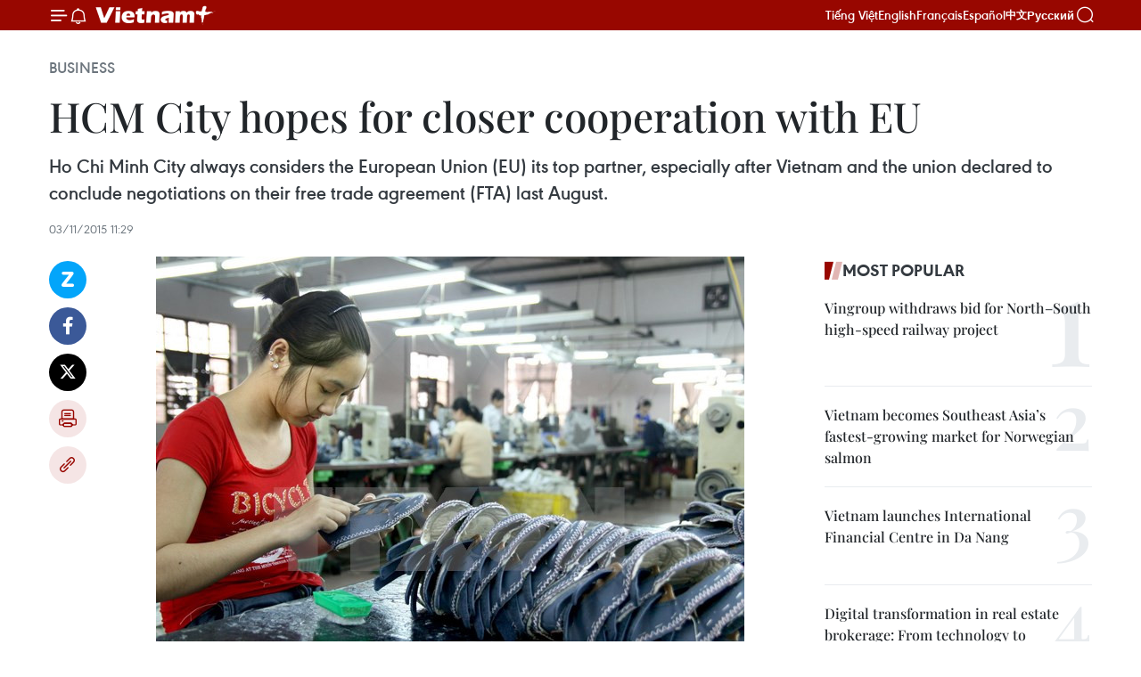

--- FILE ---
content_type: text/html;charset=utf-8
request_url: https://en.vietnamplus.vn/hcm-city-hopes-for-closer-cooperation-with-eu-post84148.vnp
body_size: 23153
content:
<!DOCTYPE html> <html lang="en" class="en"> <head> <title>HCM City hopes for closer cooperation with EU | Vietnam+ (VietnamPlus)</title> <meta name="description" content="Ho Chi Minh City always considers the European Union (EU) its top partner, especially after Vietnam and the union declared to conclude negotiations on their free trade agreement (FTA) last August."/> <meta name="keywords" content="EU, FTA, Eurocham, business community, European companies"/> <meta name="news_keywords" content="EU, FTA, Eurocham, business community, European companies"/> <meta http-equiv="Content-Type" content="text/html; charset=utf-8" /> <meta http-equiv="X-UA-Compatible" content="IE=edge"/> <meta http-equiv="refresh" content="1800" /> <meta name="revisit-after" content="1 days" /> <meta name="viewport" content="width=device-width, initial-scale=1"> <meta http-equiv="content-language" content="vi" /> <meta name="format-detection" content="telephone=no"/> <meta name="format-detection" content="address=no"/> <meta name="apple-mobile-web-app-capable" content="yes"> <meta name="apple-mobile-web-app-status-bar-style" content="black"> <meta name="apple-mobile-web-app-title" content="Vietnam+ (VietnamPlus)"/> <meta name="referrer" content="no-referrer-when-downgrade"/> <link rel="shortcut icon" href="https://media.vietnamplus.vn/assets/web/styles/img/favicon.ico" type="image/x-icon" /> <link rel="preconnect" href="https://media.vietnamplus.vn"/> <link rel="dns-prefetch" href="https://media.vietnamplus.vn"/> <link rel="preconnect" href="//www.google-analytics.com" /> <link rel="preconnect" href="//www.googletagmanager.com" /> <link rel="preconnect" href="//stc.za.zaloapp.com" /> <link rel="preconnect" href="//fonts.googleapis.com" /> <link rel="preconnect" href="//pagead2.googlesyndication.com"/> <link rel="preconnect" href="//tpc.googlesyndication.com"/> <link rel="preconnect" href="//securepubads.g.doubleclick.net"/> <link rel="preconnect" href="//accounts.google.com"/> <link rel="preconnect" href="//adservice.google.com"/> <link rel="preconnect" href="//adservice.google.com.vn"/> <link rel="preconnect" href="//www.googletagservices.com"/> <link rel="preconnect" href="//partner.googleadservices.com"/> <link rel="preconnect" href="//tpc.googlesyndication.com"/> <link rel="preconnect" href="//za.zdn.vn"/> <link rel="preconnect" href="//sp.zalo.me"/> <link rel="preconnect" href="//connect.facebook.net"/> <link rel="preconnect" href="//www.facebook.com"/> <link rel="dns-prefetch" href="//www.google-analytics.com" /> <link rel="dns-prefetch" href="//www.googletagmanager.com" /> <link rel="dns-prefetch" href="//stc.za.zaloapp.com" /> <link rel="dns-prefetch" href="//fonts.googleapis.com" /> <link rel="dns-prefetch" href="//pagead2.googlesyndication.com"/> <link rel="dns-prefetch" href="//tpc.googlesyndication.com"/> <link rel="dns-prefetch" href="//securepubads.g.doubleclick.net"/> <link rel="dns-prefetch" href="//accounts.google.com"/> <link rel="dns-prefetch" href="//adservice.google.com"/> <link rel="dns-prefetch" href="//adservice.google.com.vn"/> <link rel="dns-prefetch" href="//www.googletagservices.com"/> <link rel="dns-prefetch" href="//partner.googleadservices.com"/> <link rel="dns-prefetch" href="//tpc.googlesyndication.com"/> <link rel="dns-prefetch" href="//za.zdn.vn"/> <link rel="dns-prefetch" href="//sp.zalo.me"/> <link rel="dns-prefetch" href="//connect.facebook.net"/> <link rel="dns-prefetch" href="//www.facebook.com"/> <link rel="dns-prefetch" href="//graph.facebook.com"/> <link rel="dns-prefetch" href="//static.xx.fbcdn.net"/> <link rel="dns-prefetch" href="//staticxx.facebook.com"/> <script> var cmsConfig = { domainDesktop: 'https://en.vietnamplus.vn', domainMobile: 'https://en.vietnamplus.vn', domainApi: 'https://en-api.vietnamplus.vn', domainStatic: 'https://media.vietnamplus.vn', domainLog: 'https://en-log.vietnamplus.vn', googleAnalytics: 'G\-ZF59SL1YG8', siteId: 0, pageType: 1, objectId: 84148, adsZone: 311, allowAds: true, adsLazy: true, antiAdblock: true, }; if (window.location.protocol !== 'https:' && window.location.hostname.indexOf('vietnamplus.vn') !== -1) { window.location = 'https://' + window.location.hostname + window.location.pathname + window.location.hash; } var USER_AGENT=window.navigator&&(window.navigator.userAgent||window.navigator.vendor)||window.opera||"",IS_MOBILE=/Android|webOS|iPhone|iPod|BlackBerry|Windows Phone|IEMobile|Mobile Safari|Opera Mini/i.test(USER_AGENT),IS_REDIRECT=!1;function setCookie(e,o,i){var n=new Date,i=(n.setTime(n.getTime()+24*i*60*60*1e3),"expires="+n.toUTCString());document.cookie=e+"="+o+"; "+i+";path=/;"}function getCookie(e){var o=document.cookie.indexOf(e+"="),i=o+e.length+1;return!o&&e!==document.cookie.substring(0,e.length)||-1===o?null:(-1===(e=document.cookie.indexOf(";",i))&&(e=document.cookie.length),unescape(document.cookie.substring(i,e)))}IS_MOBILE&&getCookie("isDesktop")&&(setCookie("isDesktop",1,-1),window.location=window.location.pathname.replace(".amp", ".vnp")+window.location.search,IS_REDIRECT=!0); </script> <script> if(USER_AGENT && USER_AGENT.indexOf("facebot") <= 0 && USER_AGENT.indexOf("facebookexternalhit") <= 0) { var query = ''; var hash = ''; if (window.location.search) query = window.location.search; if (window.location.hash) hash = window.location.hash; var canonicalUrl = 'https://en.vietnamplus.vn/hcm-city-hopes-for-closer-cooperation-with-eu-post84148.vnp' + query + hash ; var curUrl = decodeURIComponent(window.location.href); if(!location.port && canonicalUrl.startsWith("http") && curUrl != canonicalUrl){ window.location.replace(canonicalUrl); } } </script> <meta property="fb:pages" content="120834779440" /> <meta property="fb:app_id" content="1960985707489919" /> <meta name="author" content="Vietnam+ (VietnamPlus)" /> <meta name="copyright" content="Copyright © 2026 by Vietnam+ (VietnamPlus)" /> <meta name="RATING" content="GENERAL" /> <meta name="GENERATOR" content="Vietnam+ (VietnamPlus)" /> <meta content="Vietnam+ (VietnamPlus)" itemprop="sourceOrganization" name="source"/> <meta content="news" itemprop="genre" name="medium"/> <meta name="robots" content="noarchive, max-image-preview:large, index, follow" /> <meta name="GOOGLEBOT" content="noarchive, max-image-preview:large, index, follow" /> <link rel="canonical" href="https://en.vietnamplus.vn/hcm-city-hopes-for-closer-cooperation-with-eu-post84148.vnp" /> <meta property="og:site_name" content="Vietnam+ (VietnamPlus)"/> <meta property="og:rich_attachment" content="true"/> <meta property="og:type" content="article"/> <meta property="og:url" content="https://en.vietnamplus.vn/hcm-city-hopes-for-closer-cooperation-with-eu-post84148.vnp"/> <meta property="og:image" content="https://mediaen.vietnamplus.vn/images/f579a678cf9e90879541752073c2600535e9a0b43197f55e3d6711ac71ce7bd9e44f70d15dcb759364810e140ee0bc94e6441603e6f049675a5489027e92e4cd/da_giay.jpg.webp"/> <meta property="og:image:width" content="1200"/> <meta property="og:image:height" content="630"/> <meta property="og:title" content="HCM City hopes for closer cooperation with EU "/> <meta property="og:description" content="Ho Chi Minh City always considers the European Union (EU) its top partner, especially after Vietnam and the union declared to conclude negotiations on their free trade agreement (FTA) last August."/> <meta name="twitter:card" value="summary"/> <meta name="twitter:url" content="https://en.vietnamplus.vn/hcm-city-hopes-for-closer-cooperation-with-eu-post84148.vnp"/> <meta name="twitter:title" content="HCM City hopes for closer cooperation with EU "/> <meta name="twitter:description" content="Ho Chi Minh City always considers the European Union (EU) its top partner, especially after Vietnam and the union declared to conclude negotiations on their free trade agreement (FTA) last August."/> <meta name="twitter:image" content="https://mediaen.vietnamplus.vn/images/f579a678cf9e90879541752073c2600535e9a0b43197f55e3d6711ac71ce7bd9e44f70d15dcb759364810e140ee0bc94e6441603e6f049675a5489027e92e4cd/da_giay.jpg.webp"/> <meta name="twitter:site" content="@Vietnam+ (VietnamPlus)"/> <meta name="twitter:creator" content="@Vietnam+ (VietnamPlus)"/> <meta property="article:publisher" content="https://www.facebook.com/VietnamPlus" /> <meta property="article:tag" content="EU, FTA, Eurocham, business community, European companies"/> <meta property="article:section" content="Business" /> <meta property="article:published_time" content="2015-11-03T18:29:20+0700"/> <meta property="article:modified_time" content="2015-11-03T18:29:20+0700"/> <script type="application/ld+json"> { "@context": "http://schema.org", "@type": "Organization", "name": "Vietnam+ (VietnamPlus)", "url": "https://en.vietnamplus.vn", "logo": "https://media.vietnamplus.vn/assets/web/styles/img/logo.png", "foundingDate": "2008", "founders": [ { "@type": "Person", "name": "Thông tấn xã Việt Nam (TTXVN)" } ], "address": [ { "@type": "PostalAddress", "streetAddress": "Số 05 Lý Thường Kiệt - Hà Nội - Việt Nam", "addressLocality": "Hà Nội City", "addressRegion": "Northeast", "postalCode": "100000", "addressCountry": "VNM" } ], "contactPoint": [ { "@type": "ContactPoint", "telephone": "+84-243-941-1349", "contactType": "customer service" }, { "@type": "ContactPoint", "telephone": "+84-243-941-1348", "contactType": "customer service" } ], "sameAs": [ "https://www.facebook.com/VietnamPlus", "https://www.tiktok.com/@vietnamplus", "https://twitter.com/vietnamplus", "https://www.youtube.com/c/BaoVietnamPlus" ] } </script> <script type="application/ld+json"> { "@context" : "https://schema.org", "@type" : "WebSite", "name": "Vietnam+ (VietnamPlus)", "url": "https://en.vietnamplus.vn", "alternateName" : "Báo điện tử VIETNAMPLUS, Cơ quan của Thông tấn xã Việt Nam (TTXVN)", "potentialAction": { "@type": "SearchAction", "target": { "@type": "EntryPoint", "urlTemplate": "https://en.vietnamplus.vn/search/?q={search_term_string}" }, "query-input": "required name=search_term_string" } } </script> <script type="application/ld+json"> { "@context":"http://schema.org", "@type":"BreadcrumbList", "itemListElement":[ { "@type":"ListItem", "position":1, "item":{ "@id":"https://en.vietnamplus.vn/business/", "name":"Business" } } ] } </script> <script type="application/ld+json"> { "@context": "http://schema.org", "@type": "NewsArticle", "mainEntityOfPage":{ "@type":"WebPage", "@id":"https://en.vietnamplus.vn/hcm-city-hopes-for-closer-cooperation-with-eu-post84148.vnp" }, "headline": "HCM City hopes for closer cooperation with EU", "description": "Ho Chi Minh City always considers the European Union (EU) its top partner, especially after Vietnam and the union declared to conclude negotiations on their free trade agreement (FTA) last August.", "image": { "@type": "ImageObject", "url": "https://mediaen.vietnamplus.vn/images/f579a678cf9e90879541752073c2600535e9a0b43197f55e3d6711ac71ce7bd9e44f70d15dcb759364810e140ee0bc94e6441603e6f049675a5489027e92e4cd/da_giay.jpg.webp", "width" : 1200, "height" : 675 }, "datePublished": "2015-11-03T18:29:20+0700", "dateModified": "2015-11-03T18:29:20+0700", "author": { "@type": "Person", "name": "" }, "publisher": { "@type": "Organization", "name": "Vietnam+ (VietnamPlus)", "logo": { "@type": "ImageObject", "url": "https://media.vietnamplus.vn/assets/web/styles/img/logo.png" } } } </script> <link rel="preload" href="https://media.vietnamplus.vn/assets/web/styles/css/main.min-1.0.14.css" as="style"> <link rel="preload" href="https://media.vietnamplus.vn/assets/web/js/main.min-1.0.33.js" as="script"> <link rel="preload" href="https://media.vietnamplus.vn/assets/web/js/detail.min-1.0.15.js" as="script"> <link rel="preload" href="https://common.mcms.one/assets/styles/css/vietnamplus-1.0.0.css" as="style"> <link rel="stylesheet" href="https://common.mcms.one/assets/styles/css/vietnamplus-1.0.0.css"> <link id="cms-style" rel="stylesheet" href="https://media.vietnamplus.vn/assets/web/styles/css/main.min-1.0.14.css"> <script type="text/javascript"> var _metaOgUrl = 'https://en.vietnamplus.vn/hcm-city-hopes-for-closer-cooperation-with-eu-post84148.vnp'; var page_title = document.title; var tracked_url = window.location.pathname + window.location.search + window.location.hash; var cate_path = 'business'; if (cate_path.length > 0) { tracked_url = "/" + cate_path + tracked_url; } </script> <script async="" src="https://www.googletagmanager.com/gtag/js?id=G-ZF59SL1YG8"></script> <script> window.dataLayer = window.dataLayer || []; function gtag(){dataLayer.push(arguments);} gtag('js', new Date()); gtag('config', 'G-ZF59SL1YG8', {page_path: tracked_url}); </script> <script>window.dataLayer = window.dataLayer || [];dataLayer.push({'pageCategory': '/business'});</script> <script> window.dataLayer = window.dataLayer || []; dataLayer.push({ 'event': 'Pageview', 'articleId': '84148', 'articleTitle': 'HCM City hopes for closer cooperation with EU ', 'articleCategory': 'Business', 'articleAlowAds': true, 'articleType': 'detail', 'articleTags': 'EU, FTA, Eurocham, business community, European companies', 'articlePublishDate': '2015-11-03T18:29:20+0700', 'articleThumbnail': 'https://mediaen.vietnamplus.vn/images/f579a678cf9e90879541752073c2600535e9a0b43197f55e3d6711ac71ce7bd9e44f70d15dcb759364810e140ee0bc94e6441603e6f049675a5489027e92e4cd/da_giay.jpg.webp', 'articleShortUrl': 'https://en.vietnamplus.vn/hcm-city-hopes-for-closer-cooperation-with-eu-post84148.vnp', 'articleFullUrl': 'https://en.vietnamplus.vn/hcm-city-hopes-for-closer-cooperation-with-eu-post84148.vnp', }); </script> <script type='text/javascript'> gtag('event', 'article_page',{ 'articleId': '84148', 'articleTitle': 'HCM City hopes for closer cooperation with EU ', 'articleCategory': 'Business', 'articleAlowAds': true, 'articleType': 'detail', 'articleTags': 'EU, FTA, Eurocham, business community, European companies', 'articlePublishDate': '2015-11-03T18:29:20+0700', 'articleThumbnail': 'https://mediaen.vietnamplus.vn/images/f579a678cf9e90879541752073c2600535e9a0b43197f55e3d6711ac71ce7bd9e44f70d15dcb759364810e140ee0bc94e6441603e6f049675a5489027e92e4cd/da_giay.jpg.webp', 'articleShortUrl': 'https://en.vietnamplus.vn/hcm-city-hopes-for-closer-cooperation-with-eu-post84148.vnp', 'articleFullUrl': 'https://en.vietnamplus.vn/hcm-city-hopes-for-closer-cooperation-with-eu-post84148.vnp', }); </script> <script>(function(w,d,s,l,i){w[l]=w[l]||[];w[l].push({'gtm.start': new Date().getTime(),event:'gtm.js'});var f=d.getElementsByTagName(s)[0], j=d.createElement(s),dl=l!='dataLayer'?'&l='+l:'';j.async=true;j.src= 'https://www.googletagmanager.com/gtm.js?id='+i+dl;f.parentNode.insertBefore(j,f); })(window,document,'script','dataLayer','GTM-5WM58F3N');</script> <script type="text/javascript"> !function(){"use strict";function e(e){var t=!(arguments.length>1&&void 0!==arguments[1])||arguments[1],c=document.createElement("script");c.src=e,t?c.type="module":(c.async=!0,c.type="text/javascript",c.setAttribute("nomodule",""));var n=document.getElementsByTagName("script")[0];n.parentNode.insertBefore(c,n)}!function(t,c){!function(t,c,n){var a,o,r;n.accountId=c,null!==(a=t.marfeel)&&void 0!==a||(t.marfeel={}),null!==(o=(r=t.marfeel).cmd)&&void 0!==o||(r.cmd=[]),t.marfeel.config=n;var i="https://sdk.mrf.io/statics";e("".concat(i,"/marfeel-sdk.js?id=").concat(c),!0),e("".concat(i,"/marfeel-sdk.es5.js?id=").concat(c),!1)}(t,c,arguments.length>2&&void 0!==arguments[2]?arguments[2]:{})}(window,2272,{} )}(); </script> <script async src="https://sp.zalo.me/plugins/sdk.js"></script> </head> <body class="detail-page"> <div id="sdaWeb_SdaMasthead" class="rennab rennab-top" data-platform="1" data-position="Web_SdaMasthead"> </div> <header class=" site-header"> <div class="sticky"> <div class="container"> <i class="ic-menu"></i> <i class="ic-bell"></i> <div id="header-news" class="pick-news hidden" data-source="header-latest-news"></div> <a class="small-logo" href="/" title="Vietnam+ (VietnamPlus)">Vietnam+ (VietnamPlus)</a> <ul class="menu"> <li> <a href="https://www.vietnamplus.vn" title="Tiếng Việt" target="_blank">Tiếng Việt</a> </li> <li> <a href="https://en.vietnamplus.vn" title="English" target="_blank" rel="nofollow">English</a> </li> <li> <a href="https://fr.vietnamplus.vn" title="Français" target="_blank" rel="nofollow">Français</a> </li> <li> <a href="https://es.vietnamplus.vn" title="Español" target="_blank" rel="nofollow">Español</a> </li> <li> <a href="https://zh.vietnamplus.vn" title="中文" target="_blank" rel="nofollow">中文</a> </li> <li> <a href="https://ru.vietnamplus.vn" title="Русский" target="_blank" rel="nofollow">Русский</a> </li> </ul> <div class="search-wrapper"> <i class="ic-search"></i> <input type="text" class="search txtsearch" placeholder="Keyword"> </div> </div> </div> </header> <div class="site-body"> <div id="sdaWeb_SdaBackground" class="rennab " data-platform="1" data-position="Web_SdaBackground"> </div> <div class="container"> <div class="breadcrumb breadcrumb-detail"> <h2 class="main"> <a href="https://en.vietnamplus.vn/business/" title="Business" class="active">Business</a> </h2> </div> <div id="sdaWeb_SdaTop" class="rennab " data-platform="1" data-position="Web_SdaTop"> </div> <div class="article"> <h1 class="article__title cms-title "> HCM City hopes for closer cooperation with EU </h1> <div class="article__sapo cms-desc"> Ho Chi Minh City always considers the European Union (EU) its top partner, especially after Vietnam and the union declared to conclude negotiations on their free trade agreement (FTA) last August. </div> <div id="sdaWeb_SdaArticleAfterSapo" class="rennab " data-platform="1" data-position="Web_SdaArticleAfterSapo"> </div> <div class="article__meta"> <time class="time" datetime="2015-11-03T18:29:20+0700" data-time="1446550160" data-friendly="false">Tuesday, November 03, 2015 18:29</time> <meta class="cms-date" itemprop="datePublished" content="2015-11-03T18:29:20+0700"> </div> <div class="col"> <div class="main-col content-col"> <div class="article__body zce-content-body cms-body" itemprop="articleBody"> <div class="social-pin sticky article__social"> <a href="javascript:void(0);" class="zl zalo-share-button" title="Zalo" data-href="https://en.vietnamplus.vn/hcm-city-hopes-for-closer-cooperation-with-eu-post84148.vnp" data-oaid="4486284411240520426" data-layout="1" data-color="blue" data-customize="true">Zalo</a> <a href="javascript:void(0);" class="item fb" data-href="https://en.vietnamplus.vn/hcm-city-hopes-for-closer-cooperation-with-eu-post84148.vnp" data-rel="facebook" title="Facebook">Facebook</a> <a href="javascript:void(0);" class="item tw" data-href="https://en.vietnamplus.vn/hcm-city-hopes-for-closer-cooperation-with-eu-post84148.vnp" data-rel="twitter" title="Twitter">Twitter</a> <a href="javascript:void(0);" class="bookmark sendbookmark hidden" onclick="ME.sendBookmark(this, 84148);" data-id="84148" title="Bookmark">Bookmark</a> <a href="javascript:void(0);" class="print sendprint" title="Print" data-href="/print-84148.html">Print</a> <a href="javascript:void(0);" class="item link" data-href="https://en.vietnamplus.vn/hcm-city-hopes-for-closer-cooperation-with-eu-post84148.vnp" data-rel="copy" title="Copy link">Copy link</a> </div> <div class="article-photo"> <a href="/Uploaded_EN/BTV4/2015_11_03/da_giay.jpg" rel="nofollow" target="_blank"><img alt="HCM City hopes for closer cooperation with EU ảnh 1" src="[data-uri]" class="lazyload cms-photo" data-large-src="https://mediaen.vietnamplus.vn/images/d0e53d05e2a66ff390ceb759790db14e636d7d09b354cbea34c587be527d502265056d9976b5fb2ae104216707c5b28c/da_giay.jpg" data-src="https://mediaen.vietnamplus.vn/images/be1816f7aba1b65b5289f203216036c537fe2ed84ef5d4694eeea972a2d4f1d30921f04260991826fe1500c2cd9d1384/da_giay.jpg" title="HCM City hopes for closer cooperation with EU ảnh 1"></a><span>Illustrative image (Source: VNA)</span>
</div>
<p><strong>HCM City (VNA)</strong> - Ho Chi Minh City always considers the European Union (EU) its top partner, especially after Vietnam and the union declared to conclude negotiations on their free trade agreement (FTA) last August, Vice Chairman of the municipal People’s Committee Le ThanhLiem has said.</p>
<p>Meeting with representatives fromthe European Chamber of Commerce in Vietnam (EuroCham)on November 3, Liem affirmed that his city pioneers in fostering collaboration with the EU in all fields, especially economy, adding that the local authorities are working to create the most favourable conditions for the foreign business community, including European companies, to operate in the city.</p>
<div class="sda_middle"> <div id="sdaWeb_SdaArticleMiddle" class="rennab fyi" data-platform="1" data-position="Web_SdaArticleMiddle"> </div>
</div>
<p>The municipal authorities and relevant agencies have taken a series of measures to support and resolve difficulties facing domestic and foreign businesses, he noted.</p>
<p>Chairwoman of EuroCham Nicola Connolly described the meeting as a chance for European enterprises toask forthe city government’s more assistancefor their operation in the locality.</p>
<div class="sda_middle"> <div id="sdaWeb_SdaArticleMiddle1" class="rennab fyi" data-platform="1" data-position="Web_SdaArticleMiddle1"> </div>
</div>
<p>Through the event, the European business community was provided with updated information related to the city’s economic and socio-cultural policies, thus seeking future investment and business opportunities in the city and inVietnam in general.</p>
<p>According to the municipal Department of Planning and Investment, Vietnam joined 10 bilateral and multilateral free trade agreements, and completed negotiations on FTAs with some partners, including the EU, and most recently the Trans-Pacific Partnership (TPP) agreement.</p>
<p>As of October this year, the EU had operated 656 investment projects worth 4.3 billion USD in Ho Chi Minh City. Two-way trade hit around 6 billion USD in 2014 and is expected to continue increasing in the coming time.-VNA</p> <div class="article__source"> <div class="source"> <span class="name">VNA</span> </div> </div> <div id="sdaWeb_SdaArticleAfterBody" class="rennab " data-platform="1" data-position="Web_SdaArticleAfterBody"> </div> </div> <div class="article__tag"> <a class="active" href="https://en.vietnamplus.vn/tag/eu-tag1107.vnp" title="EU">#EU</a> <a class="active" href="https://en.vietnamplus.vn/tag/fta-tag2055.vnp" title="FTA">#FTA</a> <a class="" href="https://en.vietnamplus.vn/tag/eurocham-tag8548.vnp" title="Eurocham">#Eurocham</a> <a class="" href="https://en.vietnamplus.vn/tag/business-community-tag6123.vnp" title="business community">#business community</a> <a class="" href="https://en.vietnamplus.vn/tag.vnp?q=European companies" title="European companies">#European companies</a> <a class="link" href="https://en.vietnamplus.vn/region/ho-chi-minh-city/126.vnp" title="Ho Chi Minh City"><i class="ic-location"></i> Ho Chi Minh City</a> <a class="link" href="https://en.vietnamplus.vn/region/european-union/626.vnp" title="European Union"><i class="ic-location"></i> European Union</a> </div> <div id="sdaWeb_SdaArticleAfterTag" class="rennab " data-platform="1" data-position="Web_SdaArticleAfterTag"> </div> <div class="wrap-social"> <div class="social-pin article__social"> <a href="javascript:void(0);" class="zl zalo-share-button" title="Zalo" data-href="https://en.vietnamplus.vn/hcm-city-hopes-for-closer-cooperation-with-eu-post84148.vnp" data-oaid="4486284411240520426" data-layout="1" data-color="blue" data-customize="true">Zalo</a> <a href="javascript:void(0);" class="item fb" data-href="https://en.vietnamplus.vn/hcm-city-hopes-for-closer-cooperation-with-eu-post84148.vnp" data-rel="facebook" title="Facebook">Facebook</a> <a href="javascript:void(0);" class="item tw" data-href="https://en.vietnamplus.vn/hcm-city-hopes-for-closer-cooperation-with-eu-post84148.vnp" data-rel="twitter" title="Twitter">Twitter</a> <a href="javascript:void(0);" class="bookmark sendbookmark hidden" onclick="ME.sendBookmark(this, 84148);" data-id="84148" title="Bookmark">Bookmark</a> <a href="javascript:void(0);" class="print sendprint" title="Print" data-href="/print-84148.html">Print</a> <a href="javascript:void(0);" class="item link" data-href="https://en.vietnamplus.vn/hcm-city-hopes-for-closer-cooperation-with-eu-post84148.vnp" data-rel="copy" title="Copy link">Copy link</a> </div> <a href="https://news.google.com/publications/CAAqBwgKMN-18wowlLWFAw?hl=vi&gl=VN&ceid=VN%3Avi" class="google-news" target="_blank" title="Google News">Follow VietnamPlus</a> </div> <div id="sdaWeb_SdaArticleAfterBody1" class="rennab " data-platform="1" data-position="Web_SdaArticleAfterBody1"> </div> <div id="sdaWeb_SdaArticleAfterBody2" class="rennab " data-platform="1" data-position="Web_SdaArticleAfterBody2"> </div> <div class="box-related-news"> <h3 class="box-heading"> <span class="title">Related News</span> </h3> <div class="box-content" data-source="related-news"> <article class="story"> <figure class="story__thumb"> <a class="cms-link" href="https://en.vietnamplus.vn/eurochams-bci-shows-increased-confidence-among-european-enterprises-post71016.vnp" title="EuroCham’s BCI shows increased confidence among European enterprises "> <img class="lazyload" src="[data-uri]" data-src="https://mediaen.vietnamplus.vn/images/9319dea850fa01a58eeade80b2305b4393a4d3c138a79050e70d764ff8969be5f47d11abe144e7e9ac317c25b728e6fdc131248de17b6dfcc4ab6b83342a1cbf/may.jpg.webp" data-srcset="https://mediaen.vietnamplus.vn/images/9319dea850fa01a58eeade80b2305b4393a4d3c138a79050e70d764ff8969be5f47d11abe144e7e9ac317c25b728e6fdc131248de17b6dfcc4ab6b83342a1cbf/may.jpg.webp 1x, https://mediaen.vietnamplus.vn/images/96ce4c3abba2f1be0420300cd1a8977493a4d3c138a79050e70d764ff8969be5f47d11abe144e7e9ac317c25b728e6fdc131248de17b6dfcc4ab6b83342a1cbf/may.jpg.webp 2x" alt="An export garment production line (Photo: VNA)"> <noscript><img src="https://mediaen.vietnamplus.vn/images/9319dea850fa01a58eeade80b2305b4393a4d3c138a79050e70d764ff8969be5f47d11abe144e7e9ac317c25b728e6fdc131248de17b6dfcc4ab6b83342a1cbf/may.jpg.webp" srcset="https://mediaen.vietnamplus.vn/images/9319dea850fa01a58eeade80b2305b4393a4d3c138a79050e70d764ff8969be5f47d11abe144e7e9ac317c25b728e6fdc131248de17b6dfcc4ab6b83342a1cbf/may.jpg.webp 1x, https://mediaen.vietnamplus.vn/images/96ce4c3abba2f1be0420300cd1a8977493a4d3c138a79050e70d764ff8969be5f47d11abe144e7e9ac317c25b728e6fdc131248de17b6dfcc4ab6b83342a1cbf/may.jpg.webp 2x" alt="An export garment production line (Photo: VNA)" class="image-fallback"></noscript> </a> </figure> <h2 class="story__heading" data-tracking="71016"> <a class=" cms-link" href="https://en.vietnamplus.vn/eurochams-bci-shows-increased-confidence-among-european-enterprises-post71016.vnp" title="EuroCham’s BCI shows increased confidence among European enterprises "> EuroCham’s BCI shows increased confidence among European enterprises </a> </h2> <time class="time" datetime="2015-01-22T18:39:00+0700" data-time="1421926740"> 22/01/2015 18:39 </time> <div class="story__summary story__shorten"> <div align="justify">The European Chamber of Commerce (EuroCham) in Vietnam on January 22 announced the Business Climate Index (BCI) for the fourth quarter of 2014, showing business confidence, prospects and expectations improved significantly. </div> </div> </article> <article class="story"> <figure class="story__thumb"> <a class="cms-link" href="https://en.vietnamplus.vn/eurocham-index-shows-slight-rise-in-confidence-post75912.vnp" title=" EuroCham index shows slight rise in confidence"> <img class="lazyload" src="[data-uri]" data-src="https://mediaen.vietnamplus.vn/images/9319dea850fa01a58eeade80b2305b43fd65ce3144ce35301d38edf05b38d373b2231c17e7d8680dabcbc32709e527cf3fea393953c71737cdcf669c34fbb122/wbnhanxetktvn_1.jpg.webp" data-srcset="https://mediaen.vietnamplus.vn/images/9319dea850fa01a58eeade80b2305b43fd65ce3144ce35301d38edf05b38d373b2231c17e7d8680dabcbc32709e527cf3fea393953c71737cdcf669c34fbb122/wbnhanxetktvn_1.jpg.webp 1x, https://mediaen.vietnamplus.vn/images/96ce4c3abba2f1be0420300cd1a89774fd65ce3144ce35301d38edf05b38d373b2231c17e7d8680dabcbc32709e527cf3fea393953c71737cdcf669c34fbb122/wbnhanxetktvn_1.jpg.webp 2x" alt=" EuroCham index shows slight rise in confidence"> <noscript><img src="https://mediaen.vietnamplus.vn/images/9319dea850fa01a58eeade80b2305b43fd65ce3144ce35301d38edf05b38d373b2231c17e7d8680dabcbc32709e527cf3fea393953c71737cdcf669c34fbb122/wbnhanxetktvn_1.jpg.webp" srcset="https://mediaen.vietnamplus.vn/images/9319dea850fa01a58eeade80b2305b43fd65ce3144ce35301d38edf05b38d373b2231c17e7d8680dabcbc32709e527cf3fea393953c71737cdcf669c34fbb122/wbnhanxetktvn_1.jpg.webp 1x, https://mediaen.vietnamplus.vn/images/96ce4c3abba2f1be0420300cd1a89774fd65ce3144ce35301d38edf05b38d373b2231c17e7d8680dabcbc32709e527cf3fea393953c71737cdcf669c34fbb122/wbnhanxetktvn_1.jpg.webp 2x" alt=" EuroCham index shows slight rise in confidence" class="image-fallback"></noscript> </a> </figure> <h2 class="story__heading" data-tracking="75912"> <a class=" cms-link" href="https://en.vietnamplus.vn/eurocham-index-shows-slight-rise-in-confidence-post75912.vnp" title=" EuroCham index shows slight rise in confidence"> EuroCham index shows slight rise in confidence </a> </h2> <time class="time" datetime="2015-08-10T11:10:45+0700" data-time="1439179845"> 10/08/2015 11:10 </time> <div class="story__summary story__shorten"> Results of the quarterly EuroCham Business Climate Index survey show business confidence, outlook and expectations for the future among EU firms in Vietnam rose slightly from the previous quarter. </div> </article> <article class="story"> <figure class="story__thumb"> <a class="cms-link" href="https://en.vietnamplus.vn/eu-fta-to-unlock-green-growth-post78774.vnp" title="EU FTA to unlock green-growth "> <img class="lazyload" src="[data-uri]" data-src="https://mediaen.vietnamplus.vn/images/9319dea850fa01a58eeade80b2305b4393a4d3c138a79050e70d764ff8969be54dc9f68661799f17342142ea698196566d1811f5e396ffb309611b8337595828/st.jpg.webp" data-srcset="https://mediaen.vietnamplus.vn/images/9319dea850fa01a58eeade80b2305b4393a4d3c138a79050e70d764ff8969be54dc9f68661799f17342142ea698196566d1811f5e396ffb309611b8337595828/st.jpg.webp 1x, https://mediaen.vietnamplus.vn/images/96ce4c3abba2f1be0420300cd1a8977493a4d3c138a79050e70d764ff8969be54dc9f68661799f17342142ea698196566d1811f5e396ffb309611b8337595828/st.jpg.webp 2x" alt="Illustrative image (Source: VNA)"> <noscript><img src="https://mediaen.vietnamplus.vn/images/9319dea850fa01a58eeade80b2305b4393a4d3c138a79050e70d764ff8969be54dc9f68661799f17342142ea698196566d1811f5e396ffb309611b8337595828/st.jpg.webp" srcset="https://mediaen.vietnamplus.vn/images/9319dea850fa01a58eeade80b2305b4393a4d3c138a79050e70d764ff8969be54dc9f68661799f17342142ea698196566d1811f5e396ffb309611b8337595828/st.jpg.webp 1x, https://mediaen.vietnamplus.vn/images/96ce4c3abba2f1be0420300cd1a8977493a4d3c138a79050e70d764ff8969be54dc9f68661799f17342142ea698196566d1811f5e396ffb309611b8337595828/st.jpg.webp 2x" alt="Illustrative image (Source: VNA)" class="image-fallback"></noscript> </a> </figure> <h2 class="story__heading" data-tracking="78774"> <a class=" cms-link" href="https://en.vietnamplus.vn/eu-fta-to-unlock-green-growth-post78774.vnp" title="EU FTA to unlock green-growth "> EU FTA to unlock green-growth </a> </h2> <time class="time" datetime="2015-06-19T11:20:00+0700" data-time="1434687600"> 19/06/2015 11:20 </time> <div class="story__summary story__shorten"> <div align="justify">The free trade agreement being negotiated between Vietnam and the EU is expected to encourage businesses to reform and update technology, an important factor in promoting green growth in the country, according to the deputy chairman of the HCM City People's Committee.<br> <br> Tat Thanh Cang, speaking at a briefing organised by EuroCham and its Green Growth Sector on June 18 in HCM City, said that Vietnam should target green growth to ensure sustainable development. <br> </div> </div> </article> <article class="story"> <figure class="story__thumb"> <a class="cms-link" href="https://en.vietnamplus.vn/eu-manufacturers-of-lifestyle-products-eye-vietnam-market-post83813.vnp" title="EU manufacturers of lifestyle products eye Vietnam market "> <img class="lazyload" src="[data-uri]" data-src="https://mediaen.vietnamplus.vn/images/9319dea850fa01a58eeade80b2305b43d7e41d77de8a21577e368a2e3365c01570f6d4192e1ed43ca50f8ad6d817de015bb031c6870cd29fe91bfef9fca7c0c7/vifajpg.png.webp" data-srcset="https://mediaen.vietnamplus.vn/images/9319dea850fa01a58eeade80b2305b43d7e41d77de8a21577e368a2e3365c01570f6d4192e1ed43ca50f8ad6d817de015bb031c6870cd29fe91bfef9fca7c0c7/vifajpg.png.webp 1x, https://mediaen.vietnamplus.vn/images/96ce4c3abba2f1be0420300cd1a89774d7e41d77de8a21577e368a2e3365c01570f6d4192e1ed43ca50f8ad6d817de015bb031c6870cd29fe91bfef9fca7c0c7/vifajpg.png.webp 2x" alt="EU manufacturers of lifestyle products eye Vietnam market "> <noscript><img src="https://mediaen.vietnamplus.vn/images/9319dea850fa01a58eeade80b2305b43d7e41d77de8a21577e368a2e3365c01570f6d4192e1ed43ca50f8ad6d817de015bb031c6870cd29fe91bfef9fca7c0c7/vifajpg.png.webp" srcset="https://mediaen.vietnamplus.vn/images/9319dea850fa01a58eeade80b2305b43d7e41d77de8a21577e368a2e3365c01570f6d4192e1ed43ca50f8ad6d817de015bb031c6870cd29fe91bfef9fca7c0c7/vifajpg.png.webp 1x, https://mediaen.vietnamplus.vn/images/96ce4c3abba2f1be0420300cd1a89774d7e41d77de8a21577e368a2e3365c01570f6d4192e1ed43ca50f8ad6d817de015bb031c6870cd29fe91bfef9fca7c0c7/vifajpg.png.webp 2x" alt="EU manufacturers of lifestyle products eye Vietnam market " class="image-fallback"></noscript> </a> </figure> <h2 class="story__heading" data-tracking="83813"> <a class=" cms-link" href="https://en.vietnamplus.vn/eu-manufacturers-of-lifestyle-products-eye-vietnam-market-post83813.vnp" title="EU manufacturers of lifestyle products eye Vietnam market "> EU manufacturers of lifestyle products eye Vietnam market </a> </h2> <time class="time" datetime="2015-10-27T21:50:20+0700" data-time="1445957420"> 27/10/2015 21:50 </time> <div class="story__summary story__shorten"> Some 100 business-to-business meetings are tailored during “Lifestyle Trade Mission to Vietnam 2015”, a Vietnam-EU trade promotion programme held in Hanoi and Ho Chi Minh City from October 27-30. </div> </article> </div> </div> <div id="sdaWeb_SdaArticleAfterRelated" class="rennab " data-platform="1" data-position="Web_SdaArticleAfterRelated"> </div> <div class="timeline secondary"> <h3 class="box-heading"> <a href="https://en.vietnamplus.vn/business/" title="Business" class="title"> See more </a> </h3> <div class="box-content content-list" data-source="recommendation-311"> <article class="story" data-id="336365"> <figure class="story__thumb"> <a class="cms-link" href="https://en.vietnamplus.vn/reference-exchange-rate-down-6-vnd-on-january-21-post336365.vnp" title="Reference exchange rate down 6 VND on January 21"> <img class="lazyload" src="[data-uri]" data-src="https://mediaen.vietnamplus.vn/images/7d1b1ad3fc9563dcff6a3a0b9636850cde2bc38b7d622d65bcc757762179e35dc131248de17b6dfcc4ab6b83342a1cbf/hr.jpg.webp" data-srcset="https://mediaen.vietnamplus.vn/images/7d1b1ad3fc9563dcff6a3a0b9636850cde2bc38b7d622d65bcc757762179e35dc131248de17b6dfcc4ab6b83342a1cbf/hr.jpg.webp 1x, https://mediaen.vietnamplus.vn/images/9208427127649c9760468496aed1bd78de2bc38b7d622d65bcc757762179e35dc131248de17b6dfcc4ab6b83342a1cbf/hr.jpg.webp 2x" alt="Illustrative image (Photo: VNA)"> <noscript><img src="https://mediaen.vietnamplus.vn/images/7d1b1ad3fc9563dcff6a3a0b9636850cde2bc38b7d622d65bcc757762179e35dc131248de17b6dfcc4ab6b83342a1cbf/hr.jpg.webp" srcset="https://mediaen.vietnamplus.vn/images/7d1b1ad3fc9563dcff6a3a0b9636850cde2bc38b7d622d65bcc757762179e35dc131248de17b6dfcc4ab6b83342a1cbf/hr.jpg.webp 1x, https://mediaen.vietnamplus.vn/images/9208427127649c9760468496aed1bd78de2bc38b7d622d65bcc757762179e35dc131248de17b6dfcc4ab6b83342a1cbf/hr.jpg.webp 2x" alt="Illustrative image (Photo: VNA)" class="image-fallback"></noscript> </a> </figure> <h2 class="story__heading" data-tracking="336365"> <a class=" cms-link" href="https://en.vietnamplus.vn/reference-exchange-rate-down-6-vnd-on-january-21-post336365.vnp" title="Reference exchange rate down 6 VND on January 21"> Reference exchange rate down 6 VND on January 21 </a> </h2> <time class="time" datetime="2026-01-21T09:03:01+0700" data-time="1768960981"> 21/01/2026 09:03 </time> <div class="story__summary story__shorten"> <p>The State Bank of Vietnam set the daily reference exchange rate at 25,124 VND/USD on January 21, down 6 VND from the previous day.</p> </div> </article> <article class="story" data-id="336316"> <figure class="story__thumb"> <a class="cms-link" href="https://en.vietnamplus.vn/vietnamsingapore-trade-continues-to-thrive-post336316.vnp" title="Vietnam–Singapore trade continues to thrive"> <img class="lazyload" src="[data-uri]" data-src="https://mediaen.vietnamplus.vn/images/7d1b1ad3fc9563dcff6a3a0b9636850c3ca784a9b12b281109bd6c5b1e87f1519d48016f1a06cb53ad6712c8999ae5ac/tra-fish.jpg.webp" data-srcset="https://mediaen.vietnamplus.vn/images/7d1b1ad3fc9563dcff6a3a0b9636850c3ca784a9b12b281109bd6c5b1e87f1519d48016f1a06cb53ad6712c8999ae5ac/tra-fish.jpg.webp 1x, https://mediaen.vietnamplus.vn/images/9208427127649c9760468496aed1bd783ca784a9b12b281109bd6c5b1e87f1519d48016f1a06cb53ad6712c8999ae5ac/tra-fish.jpg.webp 2x" alt="Workers process tra (pangasius) for export (Photo: VNA)"> <noscript><img src="https://mediaen.vietnamplus.vn/images/7d1b1ad3fc9563dcff6a3a0b9636850c3ca784a9b12b281109bd6c5b1e87f1519d48016f1a06cb53ad6712c8999ae5ac/tra-fish.jpg.webp" srcset="https://mediaen.vietnamplus.vn/images/7d1b1ad3fc9563dcff6a3a0b9636850c3ca784a9b12b281109bd6c5b1e87f1519d48016f1a06cb53ad6712c8999ae5ac/tra-fish.jpg.webp 1x, https://mediaen.vietnamplus.vn/images/9208427127649c9760468496aed1bd783ca784a9b12b281109bd6c5b1e87f1519d48016f1a06cb53ad6712c8999ae5ac/tra-fish.jpg.webp 2x" alt="Workers process tra (pangasius) for export (Photo: VNA)" class="image-fallback"></noscript> </a> </figure> <h2 class="story__heading" data-tracking="336316"> <a class=" cms-link" href="https://en.vietnamplus.vn/vietnamsingapore-trade-continues-to-thrive-post336316.vnp" title="Vietnam–Singapore trade continues to thrive"> Vietnam–Singapore trade continues to thrive </a> </h2> <time class="time" datetime="2026-01-21T03:12:41+0700" data-time="1768939961"> 21/01/2026 03:12 </time> <div class="story__summary story__shorten"> <p>For the year as a whole, Vietnam retained its position as Singapore’s 10th largest trading partner. Bilateral trade reached a record high of nearly 40 billion SGD, up 26.2% from the previous peak of 31.67 billion SGD recorded in 2024.</p> </div> </article> <article class="story" data-id="336302"> <figure class="story__thumb"> <a class="cms-link" href="https://en.vietnamplus.vn/belgian-expert-optimistic-about-vietnams-economic-outlook-post336302.vnp" title="Belgian expert optimistic about Vietnam’s economic outlook"> <img class="lazyload" src="[data-uri]" data-src="https://mediaen.vietnamplus.vn/images/7d1b1ad3fc9563dcff6a3a0b9636850c861cd4de496c6ac710cc6e65197c27226d1811f5e396ffb309611b8337595828/1.jpg.webp" data-srcset="https://mediaen.vietnamplus.vn/images/7d1b1ad3fc9563dcff6a3a0b9636850c861cd4de496c6ac710cc6e65197c27226d1811f5e396ffb309611b8337595828/1.jpg.webp 1x, https://mediaen.vietnamplus.vn/images/9208427127649c9760468496aed1bd78861cd4de496c6ac710cc6e65197c27226d1811f5e396ffb309611b8337595828/1.jpg.webp 2x" alt="Eric Van Vaerenbergh, an energy expert and lecturer at the Brussels Engineering School (ECAM) (Photo: VNA)"> <noscript><img src="https://mediaen.vietnamplus.vn/images/7d1b1ad3fc9563dcff6a3a0b9636850c861cd4de496c6ac710cc6e65197c27226d1811f5e396ffb309611b8337595828/1.jpg.webp" srcset="https://mediaen.vietnamplus.vn/images/7d1b1ad3fc9563dcff6a3a0b9636850c861cd4de496c6ac710cc6e65197c27226d1811f5e396ffb309611b8337595828/1.jpg.webp 1x, https://mediaen.vietnamplus.vn/images/9208427127649c9760468496aed1bd78861cd4de496c6ac710cc6e65197c27226d1811f5e396ffb309611b8337595828/1.jpg.webp 2x" alt="Eric Van Vaerenbergh, an energy expert and lecturer at the Brussels Engineering School (ECAM) (Photo: VNA)" class="image-fallback"></noscript> </a> </figure> <h2 class="story__heading" data-tracking="336302"> <a class=" cms-link" href="https://en.vietnamplus.vn/belgian-expert-optimistic-about-vietnams-economic-outlook-post336302.vnp" title="Belgian expert optimistic about Vietnam’s economic outlook"> Belgian expert optimistic about Vietnam’s economic outlook </a> </h2> <time class="time" datetime="2026-01-21T01:20:31+0700" data-time="1768933231"> 21/01/2026 01:20 </time> <div class="story__summary story__shorten"> <p>Vietnam should move from a growth model based mainly on expanding capital and labour to one driven by productivity improvements. He said that this requires enhancing the quality of the workforce, particularly engineers, technicians, and managers in industrial sectors.</p> </div> </article> <article class="story" data-id="336308"> <figure class="story__thumb"> <a class="cms-link" href="https://en.vietnamplus.vn/roadmap-aims-to-improve-business-climate-and-boost-competitiveness-post336308.vnp" title="Roadmap aims to improve business climate and boost competitiveness"> <img class="lazyload" src="[data-uri]" data-src="https://mediaen.vietnamplus.vn/images/7d1b1ad3fc9563dcff6a3a0b9636850cebdb54d10970c408f4eb722831487a114201f63a71c3eb5f4b2edaf325369d1a79bcf9faf4a4af87156edc3933638f0f/fdi-hai-phong2-1.jpg.webp" data-srcset="https://mediaen.vietnamplus.vn/images/7d1b1ad3fc9563dcff6a3a0b9636850cebdb54d10970c408f4eb722831487a114201f63a71c3eb5f4b2edaf325369d1a79bcf9faf4a4af87156edc3933638f0f/fdi-hai-phong2-1.jpg.webp 1x, https://mediaen.vietnamplus.vn/images/9208427127649c9760468496aed1bd78ebdb54d10970c408f4eb722831487a114201f63a71c3eb5f4b2edaf325369d1a79bcf9faf4a4af87156edc3933638f0f/fdi-hai-phong2-1.jpg.webp 2x" alt="Workers at the VSIP Hai Phong industrial and urban complex, which specialises in producing electronic components for office equipment. (Photo: VNA)"> <noscript><img src="https://mediaen.vietnamplus.vn/images/7d1b1ad3fc9563dcff6a3a0b9636850cebdb54d10970c408f4eb722831487a114201f63a71c3eb5f4b2edaf325369d1a79bcf9faf4a4af87156edc3933638f0f/fdi-hai-phong2-1.jpg.webp" srcset="https://mediaen.vietnamplus.vn/images/7d1b1ad3fc9563dcff6a3a0b9636850cebdb54d10970c408f4eb722831487a114201f63a71c3eb5f4b2edaf325369d1a79bcf9faf4a4af87156edc3933638f0f/fdi-hai-phong2-1.jpg.webp 1x, https://mediaen.vietnamplus.vn/images/9208427127649c9760468496aed1bd78ebdb54d10970c408f4eb722831487a114201f63a71c3eb5f4b2edaf325369d1a79bcf9faf4a4af87156edc3933638f0f/fdi-hai-phong2-1.jpg.webp 2x" alt="Workers at the VSIP Hai Phong industrial and urban complex, which specialises in producing electronic components for office equipment. (Photo: VNA)" class="image-fallback"></noscript> </a> </figure> <h2 class="story__heading" data-tracking="336308"> <a class=" cms-link" href="https://en.vietnamplus.vn/roadmap-aims-to-improve-business-climate-and-boost-competitiveness-post336308.vnp" title="Roadmap aims to improve business climate and boost competitiveness"> Roadmap aims to improve business climate and boost competitiveness </a> </h2> <time class="time" datetime="2026-01-21T00:11:20+0700" data-time="1768929080"> 21/01/2026 00:11 </time> <div class="story__summary story__shorten"> <p>By the end of 2026, Vietnam aims to rank among the world’s top 50 performers in the United Nations Sustainable Development Goals, advance at least three places in the International Property Rights Index, and climb at least one position in the Global Innovation Index.</p> </div> </article> <article class="story" data-id="336345"> <figure class="story__thumb"> <a class="cms-link" href="https://en.vietnamplus.vn/next-generation-global-capability-centres-gravitate-towards-ho-chi-minh-city-post336345.vnp" title="Next-generation global capability centres gravitate towards Ho Chi Minh City"> <img class="lazyload" src="[data-uri]" data-src="https://mediaen.vietnamplus.vn/images/67e7c5da7b82c2ed0870d4ffb4f58537eab54022a02d79ab604774f33fce5e642ab8b8fdd492e0635ad5a8137484ccfa5ff527c3790262d7b7f877aa25d9bc539249bf2edc3f3dc7ec8fdf4c185d9c2e6d1811f5e396ffb309611b8337595828/vietnam-singapore-industrial-park-in-hcm-city.jpg.webp" data-srcset="https://mediaen.vietnamplus.vn/images/67e7c5da7b82c2ed0870d4ffb4f58537eab54022a02d79ab604774f33fce5e642ab8b8fdd492e0635ad5a8137484ccfa5ff527c3790262d7b7f877aa25d9bc539249bf2edc3f3dc7ec8fdf4c185d9c2e6d1811f5e396ffb309611b8337595828/vietnam-singapore-industrial-park-in-hcm-city.jpg.webp 1x, https://mediaen.vietnamplus.vn/images/39916dc774c6b4fa2683238f57b13670eab54022a02d79ab604774f33fce5e642ab8b8fdd492e0635ad5a8137484ccfa5ff527c3790262d7b7f877aa25d9bc539249bf2edc3f3dc7ec8fdf4c185d9c2e6d1811f5e396ffb309611b8337595828/vietnam-singapore-industrial-park-in-hcm-city.jpg.webp 2x" alt="Buildings in the Vietnam-Singapore Industrial Park in Ho Chi Minh City (Photo: VNA)"> <noscript><img src="https://mediaen.vietnamplus.vn/images/67e7c5da7b82c2ed0870d4ffb4f58537eab54022a02d79ab604774f33fce5e642ab8b8fdd492e0635ad5a8137484ccfa5ff527c3790262d7b7f877aa25d9bc539249bf2edc3f3dc7ec8fdf4c185d9c2e6d1811f5e396ffb309611b8337595828/vietnam-singapore-industrial-park-in-hcm-city.jpg.webp" srcset="https://mediaen.vietnamplus.vn/images/67e7c5da7b82c2ed0870d4ffb4f58537eab54022a02d79ab604774f33fce5e642ab8b8fdd492e0635ad5a8137484ccfa5ff527c3790262d7b7f877aa25d9bc539249bf2edc3f3dc7ec8fdf4c185d9c2e6d1811f5e396ffb309611b8337595828/vietnam-singapore-industrial-park-in-hcm-city.jpg.webp 1x, https://mediaen.vietnamplus.vn/images/39916dc774c6b4fa2683238f57b13670eab54022a02d79ab604774f33fce5e642ab8b8fdd492e0635ad5a8137484ccfa5ff527c3790262d7b7f877aa25d9bc539249bf2edc3f3dc7ec8fdf4c185d9c2e6d1811f5e396ffb309611b8337595828/vietnam-singapore-industrial-park-in-hcm-city.jpg.webp 2x" alt="Buildings in the Vietnam-Singapore Industrial Park in Ho Chi Minh City (Photo: VNA)" class="image-fallback"></noscript> </a> </figure> <h2 class="story__heading" data-tracking="336345"> <a class=" cms-link" href="https://en.vietnamplus.vn/next-generation-global-capability-centres-gravitate-towards-ho-chi-minh-city-post336345.vnp" title="Next-generation global capability centres gravitate towards Ho Chi Minh City"> Next-generation global capability centres gravitate towards Ho Chi Minh City </a> </h2> <time class="time" datetime="2026-01-20T21:53:54+0700" data-time="1768920834"> 20/01/2026 21:53 </time> <div class="story__summary story__shorten"> <p>In Vietnam, Ho Chi Minh City is increasingly emerging as a frontrunner for this new wave of Global Capability Centres (GCCs), underpinned by its advantages in human capital, cost efficiency and high-quality office infrastructure.</p> </div> </article> <div id="sdaWeb_SdaNative1" class="rennab " data-platform="1" data-position="Web_SdaNative1"> </div> <article class="story" data-id="336338"> <figure class="story__thumb"> <a class="cms-link" href="https://en.vietnamplus.vn/can-tho-seeks-to-boost-economic-cooperation-with-dutch-partners-post336338.vnp" title="Can Tho seeks to boost economic cooperation with Dutch partners"> <img class="lazyload" src="[data-uri]" data-src="https://mediaen.vietnamplus.vn/images/[base64]/vna-potal-ubnd-thanh-pho-can-tho-lam-viec-voi-doan-tong-lanh-su-ha-lan-8541000.jpg.webp" data-srcset="https://mediaen.vietnamplus.vn/images/[base64]/vna-potal-ubnd-thanh-pho-can-tho-lam-viec-voi-doan-tong-lanh-su-ha-lan-8541000.jpg.webp 1x, https://mediaen.vietnamplus.vn/images/[base64]/vna-potal-ubnd-thanh-pho-can-tho-lam-viec-voi-doan-tong-lanh-su-ha-lan-8541000.jpg.webp 2x" alt="Delegates from Can Tho City and the Netherlands at the meeting. (Photo: VNA)"> <noscript><img src="https://mediaen.vietnamplus.vn/images/[base64]/vna-potal-ubnd-thanh-pho-can-tho-lam-viec-voi-doan-tong-lanh-su-ha-lan-8541000.jpg.webp" srcset="https://mediaen.vietnamplus.vn/images/[base64]/vna-potal-ubnd-thanh-pho-can-tho-lam-viec-voi-doan-tong-lanh-su-ha-lan-8541000.jpg.webp 1x, https://mediaen.vietnamplus.vn/images/[base64]/vna-potal-ubnd-thanh-pho-can-tho-lam-viec-voi-doan-tong-lanh-su-ha-lan-8541000.jpg.webp 2x" alt="Delegates from Can Tho City and the Netherlands at the meeting. (Photo: VNA)" class="image-fallback"></noscript> </a> </figure> <h2 class="story__heading" data-tracking="336338"> <a class=" cms-link" href="https://en.vietnamplus.vn/can-tho-seeks-to-boost-economic-cooperation-with-dutch-partners-post336338.vnp" title="Can Tho seeks to boost economic cooperation with Dutch partners"> Can Tho seeks to boost economic cooperation with Dutch partners </a> </h2> <time class="time" datetime="2026-01-20T17:14:30+0700" data-time="1768904070"> 20/01/2026 17:14 </time> <div class="story__summary story__shorten"> <p>The city hopes the Dutch Consulate General and enterprises will help promote bilateral import-export activities and strengthen connections to encourage Dutch investors to explore priority sectors in Can Tho, said a local official.</p> </div> </article> <article class="story" data-id="336283"> <figure class="story__thumb"> <a class="cms-link" href="https://en.vietnamplus.vn/esg-standards-offer-opportunities-to-reposition-vietnams-electronics-firms-post336283.vnp" title="ESG standards offer opportunities to reposition Vietnam’s electronics firms"> <img class="lazyload" src="[data-uri]" data-src="https://mediaen.vietnamplus.vn/images/7d1b1ad3fc9563dcff6a3a0b9636850c013537ec793a274ab6484981b293faf5c131248de17b6dfcc4ab6b83342a1cbf/a5.jpg.webp" data-srcset="https://mediaen.vietnamplus.vn/images/7d1b1ad3fc9563dcff6a3a0b9636850c013537ec793a274ab6484981b293faf5c131248de17b6dfcc4ab6b83342a1cbf/a5.jpg.webp 1x, https://mediaen.vietnamplus.vn/images/9208427127649c9760468496aed1bd78013537ec793a274ab6484981b293faf5c131248de17b6dfcc4ab6b83342a1cbf/a5.jpg.webp 2x" alt="Vietnam is strengthening its position in the technology value chain, becoming a major manufacturing hub for complete consumer electronics products. (Photo: VNA)"> <noscript><img src="https://mediaen.vietnamplus.vn/images/7d1b1ad3fc9563dcff6a3a0b9636850c013537ec793a274ab6484981b293faf5c131248de17b6dfcc4ab6b83342a1cbf/a5.jpg.webp" srcset="https://mediaen.vietnamplus.vn/images/7d1b1ad3fc9563dcff6a3a0b9636850c013537ec793a274ab6484981b293faf5c131248de17b6dfcc4ab6b83342a1cbf/a5.jpg.webp 1x, https://mediaen.vietnamplus.vn/images/9208427127649c9760468496aed1bd78013537ec793a274ab6484981b293faf5c131248de17b6dfcc4ab6b83342a1cbf/a5.jpg.webp 2x" alt="Vietnam is strengthening its position in the technology value chain, becoming a major manufacturing hub for complete consumer electronics products. (Photo: VNA)" class="image-fallback"></noscript> </a> </figure> <h2 class="story__heading" data-tracking="336283"> <a class=" cms-link" href="https://en.vietnamplus.vn/esg-standards-offer-opportunities-to-reposition-vietnams-electronics-firms-post336283.vnp" title="ESG standards offer opportunities to reposition Vietnam’s electronics firms"> ESG standards offer opportunities to reposition Vietnam’s electronics firms </a> </h2> <time class="time" datetime="2026-01-20T09:14:23+0700" data-time="1768875263"> 20/01/2026 09:14 </time> <div class="story__summary story__shorten"> <p>The 2025-2027 period will be a critical turning point, as exporters to the European market will be required to strictly comply with ESG standards, including net-zero emissions roadmaps, labour standards, corporate governance and transparency requirements. As a key export sector, the electronics industry is being directly and strongly affected by this shift.</p> </div> </article> <article class="story" data-id="336268"> <figure class="story__thumb"> <a class="cms-link" href="https://en.vietnamplus.vn/phu-quoc-accelerates-infrastructure-works-serving-apec-2027-post336268.vnp" title="Phu Quoc accelerates infrastructure works serving APEC 2027"> <img class="lazyload" src="[data-uri]" data-src="https://mediaen.vietnamplus.vn/images/7d1b1ad3fc9563dcff6a3a0b9636850c8aca70b3f4c2483b3a91819a8cd24c2ad39aa9b228ac7b6d9aa746ca40f815da/apec.jpg.webp" data-srcset="https://mediaen.vietnamplus.vn/images/7d1b1ad3fc9563dcff6a3a0b9636850c8aca70b3f4c2483b3a91819a8cd24c2ad39aa9b228ac7b6d9aa746ca40f815da/apec.jpg.webp 1x, https://mediaen.vietnamplus.vn/images/9208427127649c9760468496aed1bd788aca70b3f4c2483b3a91819a8cd24c2ad39aa9b228ac7b6d9aa746ca40f815da/apec.jpg.webp 2x" alt="The APEC 2027 Convention and Exhibition Centre is expected to be completed by the end of January 2027 (Illustrative photo: VietnamPlus)"> <noscript><img src="https://mediaen.vietnamplus.vn/images/7d1b1ad3fc9563dcff6a3a0b9636850c8aca70b3f4c2483b3a91819a8cd24c2ad39aa9b228ac7b6d9aa746ca40f815da/apec.jpg.webp" srcset="https://mediaen.vietnamplus.vn/images/7d1b1ad3fc9563dcff6a3a0b9636850c8aca70b3f4c2483b3a91819a8cd24c2ad39aa9b228ac7b6d9aa746ca40f815da/apec.jpg.webp 1x, https://mediaen.vietnamplus.vn/images/9208427127649c9760468496aed1bd788aca70b3f4c2483b3a91819a8cd24c2ad39aa9b228ac7b6d9aa746ca40f815da/apec.jpg.webp 2x" alt="The APEC 2027 Convention and Exhibition Centre is expected to be completed by the end of January 2027 (Illustrative photo: VietnamPlus)" class="image-fallback"></noscript> </a> </figure> <h2 class="story__heading" data-tracking="336268"> <a class=" cms-link" href="https://en.vietnamplus.vn/phu-quoc-accelerates-infrastructure-works-serving-apec-2027-post336268.vnp" title="Phu Quoc accelerates infrastructure works serving APEC 2027"> Phu Quoc accelerates infrastructure works serving APEC 2027 </a> </h2> <time class="time" datetime="2026-01-20T07:31:34+0700" data-time="1768869094"> 20/01/2026 07:31 </time> <div class="story__summary story__shorten"> <p>The People’s Committee of Phu Quoc Special Zone in the Mekong Delta province of An Giang is accelerating the implementation of projects serving the APEC Economic Leaders’ Week in 2027 (APEC 2027).</p> </div> </article> <article class="story" data-id="336253"> <figure class="story__thumb"> <a class="cms-link" href="https://en.vietnamplus.vn/vietnam-emerging-as-hub-for-high-value-manufacturing-services-malaysia-based-economist-post336253.vnp" title="Vietnam emerging as hub for high-value manufacturing, services: Malaysia-based economist"> <img class="lazyload" src="[data-uri]" data-src="https://mediaen.vietnamplus.vn/images/67e7c5da7b82c2ed0870d4ffb4f5853743b7a1816f778040a329d18985e08892dd683a5272f5d0cd4807fcc5bfdfb6ea526fbd24011ae45b2ef912f4252e5e96/shan-saeed.jpg.webp" data-srcset="https://mediaen.vietnamplus.vn/images/67e7c5da7b82c2ed0870d4ffb4f5853743b7a1816f778040a329d18985e08892dd683a5272f5d0cd4807fcc5bfdfb6ea526fbd24011ae45b2ef912f4252e5e96/shan-saeed.jpg.webp 1x, https://mediaen.vietnamplus.vn/images/39916dc774c6b4fa2683238f57b1367043b7a1816f778040a329d18985e08892dd683a5272f5d0cd4807fcc5bfdfb6ea526fbd24011ae45b2ef912f4252e5e96/shan-saeed.jpg.webp 2x" alt="Shan Saeed, Global Chief Economist at Malaysia-based international real estate technology group IQI Juwai (Photo: VNA)"> <noscript><img src="https://mediaen.vietnamplus.vn/images/67e7c5da7b82c2ed0870d4ffb4f5853743b7a1816f778040a329d18985e08892dd683a5272f5d0cd4807fcc5bfdfb6ea526fbd24011ae45b2ef912f4252e5e96/shan-saeed.jpg.webp" srcset="https://mediaen.vietnamplus.vn/images/67e7c5da7b82c2ed0870d4ffb4f5853743b7a1816f778040a329d18985e08892dd683a5272f5d0cd4807fcc5bfdfb6ea526fbd24011ae45b2ef912f4252e5e96/shan-saeed.jpg.webp 1x, https://mediaen.vietnamplus.vn/images/39916dc774c6b4fa2683238f57b1367043b7a1816f778040a329d18985e08892dd683a5272f5d0cd4807fcc5bfdfb6ea526fbd24011ae45b2ef912f4252e5e96/shan-saeed.jpg.webp 2x" alt="Shan Saeed, Global Chief Economist at Malaysia-based international real estate technology group IQI Juwai (Photo: VNA)" class="image-fallback"></noscript> </a> </figure> <h2 class="story__heading" data-tracking="336253"> <a class=" cms-link" href="https://en.vietnamplus.vn/vietnam-emerging-as-hub-for-high-value-manufacturing-services-malaysia-based-economist-post336253.vnp" title="Vietnam emerging as hub for high-value manufacturing, services: Malaysia-based economist"> Vietnam emerging as hub for high-value manufacturing, services: Malaysia-based economist </a> </h2> <time class="time" datetime="2026-01-20T06:18:20+0700" data-time="1768864700"> 20/01/2026 06:18 </time> <div class="story__summary story__shorten"> <p>Vietnam’s competitive edge is no longer driven primarily by expanding production capacity, but by structural upgrading. High-tech manufacturing of electronics, semiconductors, precision engineering, and advanced components now accounts for more than 30% of total manufacturing output.</p> </div> </article> <article class="story" data-id="336223"> <figure class="story__thumb"> <a class="cms-link" href="https://en.vietnamplus.vn/ho-chi-minh-city-plans-to-break-ground-on-14-major-transport-infrastructure-projects-in-2026-post336223.vnp" title="Ho Chi Minh City plans to break ground on 14 major transport infrastructure projects in 2026"> <img class="lazyload" src="[data-uri]" data-src="https://mediaen.vietnamplus.vn/images/7d1b1ad3fc9563dcff6a3a0b9636850cef915ab50101c1c97277107d2d97eae3a7747d4cba23ce605c19c130b50552bb79bcf9faf4a4af87156edc3933638f0f/giao-thong-tphcm.jpg.webp" data-srcset="https://mediaen.vietnamplus.vn/images/7d1b1ad3fc9563dcff6a3a0b9636850cef915ab50101c1c97277107d2d97eae3a7747d4cba23ce605c19c130b50552bb79bcf9faf4a4af87156edc3933638f0f/giao-thong-tphcm.jpg.webp 1x, https://mediaen.vietnamplus.vn/images/9208427127649c9760468496aed1bd78ef915ab50101c1c97277107d2d97eae3a7747d4cba23ce605c19c130b50552bb79bcf9faf4a4af87156edc3933638f0f/giao-thong-tphcm.jpg.webp 2x" alt="Illustrative photo (Photo: VNA)"> <noscript><img src="https://mediaen.vietnamplus.vn/images/7d1b1ad3fc9563dcff6a3a0b9636850cef915ab50101c1c97277107d2d97eae3a7747d4cba23ce605c19c130b50552bb79bcf9faf4a4af87156edc3933638f0f/giao-thong-tphcm.jpg.webp" srcset="https://mediaen.vietnamplus.vn/images/7d1b1ad3fc9563dcff6a3a0b9636850cef915ab50101c1c97277107d2d97eae3a7747d4cba23ce605c19c130b50552bb79bcf9faf4a4af87156edc3933638f0f/giao-thong-tphcm.jpg.webp 1x, https://mediaen.vietnamplus.vn/images/9208427127649c9760468496aed1bd78ef915ab50101c1c97277107d2d97eae3a7747d4cba23ce605c19c130b50552bb79bcf9faf4a4af87156edc3933638f0f/giao-thong-tphcm.jpg.webp 2x" alt="Illustrative photo (Photo: VNA)" class="image-fallback"></noscript> </a> </figure> <h2 class="story__heading" data-tracking="336223"> <a class=" cms-link" href="https://en.vietnamplus.vn/ho-chi-minh-city-plans-to-break-ground-on-14-major-transport-infrastructure-projects-in-2026-post336223.vnp" title="Ho Chi Minh City plans to break ground on 14 major transport infrastructure projects in 2026"> Ho Chi Minh City plans to break ground on 14 major transport infrastructure projects in 2026 </a> </h2> <time class="time" datetime="2026-01-20T00:15:16+0700" data-time="1768842916"> 20/01/2026 00:15 </time> <div class="story__summary story__shorten"> <p>Projects slated for commencement include Ho Chi Minh City's Ring Road 4; Metro Line No.2 (Ben Thanh–Tham Luong section); a sea-crossing bridge linking Can Gio with Ba Ria–Vung Tau; and major bridges such as Can Gio, Phu My 2, Thu Thiem 4 and Cat Lai.</p> </div> </article> <article class="story" data-id="336254"> <figure class="story__thumb"> <a class="cms-link" href="https://en.vietnamplus.vn/science-technology-innovation-as-engines-of-economic-growth-post336254.vnp" title="Science, technology, innovation as engines of economic growth"> <img class="lazyload" src="[data-uri]" data-src="https://mediaen.vietnamplus.vn/images/7d1b1ad3fc9563dcff6a3a0b9636850cd9f08a8ceb0ab0cc155632f257107bdabea7030b0a36d1abbceebc1e02658a1d/xuat-khau.jpg.webp" data-srcset="https://mediaen.vietnamplus.vn/images/7d1b1ad3fc9563dcff6a3a0b9636850cd9f08a8ceb0ab0cc155632f257107bdabea7030b0a36d1abbceebc1e02658a1d/xuat-khau.jpg.webp 1x, https://mediaen.vietnamplus.vn/images/9208427127649c9760468496aed1bd78d9f08a8ceb0ab0cc155632f257107bdabea7030b0a36d1abbceebc1e02658a1d/xuat-khau.jpg.webp 2x" alt="A production line for camera modules and electronic components at the factory of MCNEX VINA Co. Ltd, a Republic of Korean-invested company in Phuc Son Industrial Park, Ninh Binh province. (Photo: VNA)"> <noscript><img src="https://mediaen.vietnamplus.vn/images/7d1b1ad3fc9563dcff6a3a0b9636850cd9f08a8ceb0ab0cc155632f257107bdabea7030b0a36d1abbceebc1e02658a1d/xuat-khau.jpg.webp" srcset="https://mediaen.vietnamplus.vn/images/7d1b1ad3fc9563dcff6a3a0b9636850cd9f08a8ceb0ab0cc155632f257107bdabea7030b0a36d1abbceebc1e02658a1d/xuat-khau.jpg.webp 1x, https://mediaen.vietnamplus.vn/images/9208427127649c9760468496aed1bd78d9f08a8ceb0ab0cc155632f257107bdabea7030b0a36d1abbceebc1e02658a1d/xuat-khau.jpg.webp 2x" alt="A production line for camera modules and electronic components at the factory of MCNEX VINA Co. Ltd, a Republic of Korean-invested company in Phuc Son Industrial Park, Ninh Binh province. (Photo: VNA)" class="image-fallback"></noscript> </a> </figure> <h2 class="story__heading" data-tracking="336254"> <a class=" cms-link" href="https://en.vietnamplus.vn/science-technology-innovation-as-engines-of-economic-growth-post336254.vnp" title="Science, technology, innovation as engines of economic growth"> Science, technology, innovation as engines of economic growth </a> </h2> <time class="time" datetime="2026-01-19T18:17:14+0700" data-time="1768821434"> 19/01/2026 18:17 </time> <div class="story__summary story__shorten"> <p>To ensure that science and technology truly act as a powerful growth engine, experts emphasised the need for the Government to put in place supportive mechanisms and policies that encourage enterprises to invest in research and development, while strengthening cooperation among the State, research institutions and the business sector.</p> </div> </article> <article class="story" data-id="336255"> <figure class="story__thumb"> <a class="cms-link" href="https://en.vietnamplus.vn/pm-updates-lead-roles-to-drive-ukvfta-forward-post336255.vnp" title="PM updates lead roles to drive UKVFTA forward"> <img class="lazyload" src="[data-uri]" data-src="https://mediaen.vietnamplus.vn/images/7d1b1ad3fc9563dcff6a3a0b9636850c05b950525ba7846547219e2373cffbd3c131248de17b6dfcc4ab6b83342a1cbf/pm.jpg.webp" data-srcset="https://mediaen.vietnamplus.vn/images/7d1b1ad3fc9563dcff6a3a0b9636850c05b950525ba7846547219e2373cffbd3c131248de17b6dfcc4ab6b83342a1cbf/pm.jpg.webp 1x, https://mediaen.vietnamplus.vn/images/9208427127649c9760468496aed1bd7805b950525ba7846547219e2373cffbd3c131248de17b6dfcc4ab6b83342a1cbf/pm.jpg.webp 2x" alt="The headquarters of the Ministry of Industry and Trade in Hanoi (Photo: VNA)"> <noscript><img src="https://mediaen.vietnamplus.vn/images/7d1b1ad3fc9563dcff6a3a0b9636850c05b950525ba7846547219e2373cffbd3c131248de17b6dfcc4ab6b83342a1cbf/pm.jpg.webp" srcset="https://mediaen.vietnamplus.vn/images/7d1b1ad3fc9563dcff6a3a0b9636850c05b950525ba7846547219e2373cffbd3c131248de17b6dfcc4ab6b83342a1cbf/pm.jpg.webp 1x, https://mediaen.vietnamplus.vn/images/9208427127649c9760468496aed1bd7805b950525ba7846547219e2373cffbd3c131248de17b6dfcc4ab6b83342a1cbf/pm.jpg.webp 2x" alt="The headquarters of the Ministry of Industry and Trade in Hanoi (Photo: VNA)" class="image-fallback"></noscript> </a> </figure> <h2 class="story__heading" data-tracking="336255"> <a class=" cms-link" href="https://en.vietnamplus.vn/pm-updates-lead-roles-to-drive-ukvfta-forward-post336255.vnp" title="PM updates lead roles to drive UKVFTA forward"> PM updates lead roles to drive UKVFTA forward </a> </h2> <time class="time" datetime="2026-01-19T17:53:34+0700" data-time="1768820014"> 19/01/2026 17:53 </time> <div class="story__summary story__shorten"> <p>The Ministry of Industry and Trade (MoIT) is named the lead agency, with overall responsibility for the agreement’s general goals and definitions, trade remedies, non-tariff barriers to trade and investment in renewable energy, competition policies, State-owned enterprises, enterprises with special or exclusive rights and those with designated monopolies, as well as institutional, general and final terms.</p> </div> </article> <article class="story" data-id="336252"> <figure class="story__thumb"> <a class="cms-link" href="https://en.vietnamplus.vn/vietravel-airlines-to-add-new-route-serving-lunar-new-year-travel-peak-post336252.vnp" title="Vietravel Airlines to add new route serving Lunar New Year travel peak"> <img class="lazyload" src="[data-uri]" data-src="https://mediaen.vietnamplus.vn/images/67e7c5da7b82c2ed0870d4ffb4f585374d6b3b4b0edf9035d6634cbbd8d1879e5a6ee411831281fbc15adeb68deb656a30116700e000fe3ddc5f5058dbf64d4c/vietravel-airlines.jpg.webp" data-srcset="https://mediaen.vietnamplus.vn/images/67e7c5da7b82c2ed0870d4ffb4f585374d6b3b4b0edf9035d6634cbbd8d1879e5a6ee411831281fbc15adeb68deb656a30116700e000fe3ddc5f5058dbf64d4c/vietravel-airlines.jpg.webp 1x, https://mediaen.vietnamplus.vn/images/39916dc774c6b4fa2683238f57b136704d6b3b4b0edf9035d6634cbbd8d1879e5a6ee411831281fbc15adeb68deb656a30116700e000fe3ddc5f5058dbf64d4c/vietravel-airlines.jpg.webp 2x" alt="Vietravel Airlines is taking measures to enhance service quality and optimise operations amid high travel demand during Tet. (Photo: VNA)"> <noscript><img src="https://mediaen.vietnamplus.vn/images/67e7c5da7b82c2ed0870d4ffb4f585374d6b3b4b0edf9035d6634cbbd8d1879e5a6ee411831281fbc15adeb68deb656a30116700e000fe3ddc5f5058dbf64d4c/vietravel-airlines.jpg.webp" srcset="https://mediaen.vietnamplus.vn/images/67e7c5da7b82c2ed0870d4ffb4f585374d6b3b4b0edf9035d6634cbbd8d1879e5a6ee411831281fbc15adeb68deb656a30116700e000fe3ddc5f5058dbf64d4c/vietravel-airlines.jpg.webp 1x, https://mediaen.vietnamplus.vn/images/39916dc774c6b4fa2683238f57b136704d6b3b4b0edf9035d6634cbbd8d1879e5a6ee411831281fbc15adeb68deb656a30116700e000fe3ddc5f5058dbf64d4c/vietravel-airlines.jpg.webp 2x" alt="Vietravel Airlines is taking measures to enhance service quality and optimise operations amid high travel demand during Tet. (Photo: VNA)" class="image-fallback"></noscript> </a> </figure> <h2 class="story__heading" data-tracking="336252"> <a class=" cms-link" href="https://en.vietnamplus.vn/vietravel-airlines-to-add-new-route-serving-lunar-new-year-travel-peak-post336252.vnp" title="Vietravel Airlines to add new route serving Lunar New Year travel peak"> Vietravel Airlines to add new route serving Lunar New Year travel peak </a> </h2> <time class="time" datetime="2026-01-19T17:32:45+0700" data-time="1768818765"> 19/01/2026 17:32 </time> <div class="story__summary story__shorten"> <p>During the peak period of the Lunar New Year (Tet) festival in 2026, Vietravel Airlines plans to operate six – eight flights daily on the Ho Chi Minh City – Hanoi route, three flights daily on the Ho Chi Minh City – Da Nang and Ho Chi Minh City – Vinh routes; and two flights daily on the Ho Chi Minh City – Quy Nhon route.</p> </div> </article> <article class="story" data-id="336233"> <figure class="story__thumb"> <a class="cms-link" href="https://en.vietnamplus.vn/14th-national-party-congress-40-years-of-renewal-creates-foundation-for-vietnams-next-development-phase-post336233.vnp" title="14th National Party Congress: 40 years of renewal creates foundation for Vietnam’s next development phase"> <img class="lazyload" src="[data-uri]" data-src="https://mediaen.vietnamplus.vn/images/7d1b1ad3fc9563dcff6a3a0b9636850caca15c1df435d3b74f8382d556bbccad1c915979b779bc9fe188ac7f7413d101/cang-bien.jpg.webp" data-srcset="https://mediaen.vietnamplus.vn/images/7d1b1ad3fc9563dcff6a3a0b9636850caca15c1df435d3b74f8382d556bbccad1c915979b779bc9fe188ac7f7413d101/cang-bien.jpg.webp 1x, https://mediaen.vietnamplus.vn/images/9208427127649c9760468496aed1bd78aca15c1df435d3b74f8382d556bbccad1c915979b779bc9fe188ac7f7413d101/cang-bien.jpg.webp 2x" alt="Cai Mep-Thi Vai port in Ho Chi Minh City. (Photo: VNA)"> <noscript><img src="https://mediaen.vietnamplus.vn/images/7d1b1ad3fc9563dcff6a3a0b9636850caca15c1df435d3b74f8382d556bbccad1c915979b779bc9fe188ac7f7413d101/cang-bien.jpg.webp" srcset="https://mediaen.vietnamplus.vn/images/7d1b1ad3fc9563dcff6a3a0b9636850caca15c1df435d3b74f8382d556bbccad1c915979b779bc9fe188ac7f7413d101/cang-bien.jpg.webp 1x, https://mediaen.vietnamplus.vn/images/9208427127649c9760468496aed1bd78aca15c1df435d3b74f8382d556bbccad1c915979b779bc9fe188ac7f7413d101/cang-bien.jpg.webp 2x" alt="Cai Mep-Thi Vai port in Ho Chi Minh City. (Photo: VNA)" class="image-fallback"></noscript> </a> </figure> <h2 class="story__heading" data-tracking="336233"> <a class=" cms-link" href="https://en.vietnamplus.vn/14th-national-party-congress-40-years-of-renewal-creates-foundation-for-vietnams-next-development-phase-post336233.vnp" title="14th National Party Congress: 40 years of renewal creates foundation for Vietnam’s next development phase"> 14th National Party Congress: 40 years of renewal creates foundation for Vietnam’s next development phase </a> </h2> <time class="time" datetime="2026-01-19T15:35:11+0700" data-time="1768811711"> 19/01/2026 15:35 </time> <div class="story__summary story__shorten"> <p>After four decades of implementing the Doi moi (Renewal) process from 1986 to 2026, Vietnam has recorded proud and far-reaching achievements that have laid an important foundation for its aspiration to become a high-income developed country by 2045.</p> </div> </article> <article class="story" data-id="336218"> <figure class="story__thumb"> <a class="cms-link" href="https://en.vietnamplus.vn/night-flight-operations-extended-at-six-airports-for-lunar-new-year-post336218.vnp" title="Night flight operations extended at six airports for Lunar New Year"> <img class="lazyload" src="[data-uri]" data-src="https://mediaen.vietnamplus.vn/images/156eb6e2a1948681b5ec015e39b3ce4b647c21d337ff45081d0e9d6afb3ee07d03db7d4450f5db9bdb39f1a56289c47a526fbd24011ae45b2ef912f4252e5e96/night-flight.jpg.webp" data-srcset="https://mediaen.vietnamplus.vn/images/156eb6e2a1948681b5ec015e39b3ce4b647c21d337ff45081d0e9d6afb3ee07d03db7d4450f5db9bdb39f1a56289c47a526fbd24011ae45b2ef912f4252e5e96/night-flight.jpg.webp 1x, https://mediaen.vietnamplus.vn/images/6f8fc6c0201b7be6ef8c568d0acb3bd4647c21d337ff45081d0e9d6afb3ee07d03db7d4450f5db9bdb39f1a56289c47a526fbd24011ae45b2ef912f4252e5e96/night-flight.jpg.webp 2x" alt="Night flight operations will be extended at six domestic airports to serve the people’s travel demand during the upcoming Lunar New Year holiday and the 2026 spring festival season (Photo: VNA)"> <noscript><img src="https://mediaen.vietnamplus.vn/images/156eb6e2a1948681b5ec015e39b3ce4b647c21d337ff45081d0e9d6afb3ee07d03db7d4450f5db9bdb39f1a56289c47a526fbd24011ae45b2ef912f4252e5e96/night-flight.jpg.webp" srcset="https://mediaen.vietnamplus.vn/images/156eb6e2a1948681b5ec015e39b3ce4b647c21d337ff45081d0e9d6afb3ee07d03db7d4450f5db9bdb39f1a56289c47a526fbd24011ae45b2ef912f4252e5e96/night-flight.jpg.webp 1x, https://mediaen.vietnamplus.vn/images/6f8fc6c0201b7be6ef8c568d0acb3bd4647c21d337ff45081d0e9d6afb3ee07d03db7d4450f5db9bdb39f1a56289c47a526fbd24011ae45b2ef912f4252e5e96/night-flight.jpg.webp 2x" alt="Night flight operations will be extended at six domestic airports to serve the people’s travel demand during the upcoming Lunar New Year holiday and the 2026 spring festival season (Photo: VNA)" class="image-fallback"></noscript> </a> </figure> <h2 class="story__heading" data-tracking="336218"> <a class=" cms-link" href="https://en.vietnamplus.vn/night-flight-operations-extended-at-six-airports-for-lunar-new-year-post336218.vnp" title="Night flight operations extended at six airports for Lunar New Year"> Night flight operations extended at six airports for Lunar New Year </a> </h2> <time class="time" datetime="2026-01-19T13:30:06+0700" data-time="1768804206"> 19/01/2026 13:30 </time> <div class="story__summary story__shorten"> <p>The adjusted operating schedules will apply at Tho Xuan, Dong Hoi, Chu Lai, Phu Cat, Pleiku, and Tuy Hoa airports.</p> </div> </article> <article class="story" data-id="336212"> <figure class="story__thumb"> <a class="cms-link" href="https://en.vietnamplus.vn/evn-signs-loan-agreement-with-big-four-banks-for-lng-power-project-post336212.vnp" title="EVN signs loan agreement with Big Four banks for LNG power project"> <img class="lazyload" src="[data-uri]" data-src="https://mediaen.vietnamplus.vn/images/9da4796470ca3c96168350672dfb6196192b1322478bdb0fb2e31cb6489d4484ea09d59793a40d52331a54d19395ee60/evn.jpg.webp" data-srcset="https://mediaen.vietnamplus.vn/images/9da4796470ca3c96168350672dfb6196192b1322478bdb0fb2e31cb6489d4484ea09d59793a40d52331a54d19395ee60/evn.jpg.webp 1x, https://mediaen.vietnamplus.vn/images/5e7862b48ab8e6ec548dd53cc72c6c78192b1322478bdb0fb2e31cb6489d4484ea09d59793a40d52331a54d19395ee60/evn.jpg.webp 2x" alt="At the signing ceremony for the loan agreement between EVN and Vietcombank, VietinBank, BIDV and Agribank (Photo: VNA)"> <noscript><img src="https://mediaen.vietnamplus.vn/images/9da4796470ca3c96168350672dfb6196192b1322478bdb0fb2e31cb6489d4484ea09d59793a40d52331a54d19395ee60/evn.jpg.webp" srcset="https://mediaen.vietnamplus.vn/images/9da4796470ca3c96168350672dfb6196192b1322478bdb0fb2e31cb6489d4484ea09d59793a40d52331a54d19395ee60/evn.jpg.webp 1x, https://mediaen.vietnamplus.vn/images/5e7862b48ab8e6ec548dd53cc72c6c78192b1322478bdb0fb2e31cb6489d4484ea09d59793a40d52331a54d19395ee60/evn.jpg.webp 2x" alt="At the signing ceremony for the loan agreement between EVN and Vietcombank, VietinBank, BIDV and Agribank (Photo: VNA)" class="image-fallback"></noscript> </a> </figure> <h2 class="story__heading" data-tracking="336212"> <a class=" cms-link" href="https://en.vietnamplus.vn/evn-signs-loan-agreement-with-big-four-banks-for-lng-power-project-post336212.vnp" title="EVN signs loan agreement with Big Four banks for LNG power project"> EVN signs loan agreement with Big Four banks for LNG power project </a> </h2> <time class="time" datetime="2026-01-19T12:20:36+0700" data-time="1768800036"> 19/01/2026 12:20 </time> <div class="story__summary story__shorten"> <p>The project has a capacity of 1,500 MW, consisting of two units of 750 MW each. The plant is being built at Hon La Economic Zone, Phu Trach commune, Quang Tri province.</p> </div> </article> <article class="story" data-id="336213"> <figure class="story__thumb"> <a class="cms-link" href="https://en.vietnamplus.vn/14th-national-party-congress-an-giang-mobilises-all-resources-to-target-double-digit-growth-post336213.vnp" title="14th National Party Congress: An Giang mobilises all resources to target double-digit growth"> <img class="lazyload" src="[data-uri]" data-src="https://mediaen.vietnamplus.vn/images/7d1b1ad3fc9563dcff6a3a0b9636850ce71bb491c75cf6683fe6d4b2b740722a813fcd1e0a18042b5500bcf98ed87fa6/hai.jpg.webp" data-srcset="https://mediaen.vietnamplus.vn/images/7d1b1ad3fc9563dcff6a3a0b9636850ce71bb491c75cf6683fe6d4b2b740722a813fcd1e0a18042b5500bcf98ed87fa6/hai.jpg.webp 1x, https://mediaen.vietnamplus.vn/images/9208427127649c9760468496aed1bd78e71bb491c75cf6683fe6d4b2b740722a813fcd1e0a18042b5500bcf98ed87fa6/hai.jpg.webp 2x" alt="Secretary of the An Giang provincial Party Committee Nguyen Tien Hai. (Photo: VNA)"> <noscript><img src="https://mediaen.vietnamplus.vn/images/7d1b1ad3fc9563dcff6a3a0b9636850ce71bb491c75cf6683fe6d4b2b740722a813fcd1e0a18042b5500bcf98ed87fa6/hai.jpg.webp" srcset="https://mediaen.vietnamplus.vn/images/7d1b1ad3fc9563dcff6a3a0b9636850ce71bb491c75cf6683fe6d4b2b740722a813fcd1e0a18042b5500bcf98ed87fa6/hai.jpg.webp 1x, https://mediaen.vietnamplus.vn/images/9208427127649c9760468496aed1bd78e71bb491c75cf6683fe6d4b2b740722a813fcd1e0a18042b5500bcf98ed87fa6/hai.jpg.webp 2x" alt="Secretary of the An Giang provincial Party Committee Nguyen Tien Hai. (Photo: VNA)" class="image-fallback"></noscript> </a> </figure> <h2 class="story__heading" data-tracking="336213"> <a class=" cms-link" href="https://en.vietnamplus.vn/14th-national-party-congress-an-giang-mobilises-all-resources-to-target-double-digit-growth-post336213.vnp" title="14th National Party Congress: An Giang mobilises all resources to target double-digit growth"> 14th National Party Congress: An Giang mobilises all resources to target double-digit growth </a> </h2> <time class="time" datetime="2026-01-19T10:28:25+0700" data-time="1768793305"> 19/01/2026 10:28 </time> <div class="story__summary story__shorten"> <p>Looking ahead to 2026, An Giang has set an ambitious target of GRDP growth of over 10.71%, with per capita GRDP surpassing 90.53 million VND. State budget revenue is expected to exceed 32.36 trillion VND, while total social investment capital is projected at around 113.5 trillion VND. The digital economy’s contribution to GRDP is targeted at 8%.</p> </div> </article> <article class="story" data-id="336205"> <figure class="story__thumb"> <a class="cms-link" href="https://en.vietnamplus.vn/can-thoca-mau-expressway-fully-opens-from-january-19-post336205.vnp" title="Can Tho–Ca Mau expressway fully opens from January 19"> <img class="lazyload" src="[data-uri]" data-src="https://mediaen.vietnamplus.vn/images/7d1b1ad3fc9563dcff6a3a0b9636850ced2a204f1dcfd8dbcdbc3d4304f7991ee7f3d0ce7838ed71006ca7256e282e81/cao-toc.jpg.webp" data-srcset="https://mediaen.vietnamplus.vn/images/7d1b1ad3fc9563dcff6a3a0b9636850ced2a204f1dcfd8dbcdbc3d4304f7991ee7f3d0ce7838ed71006ca7256e282e81/cao-toc.jpg.webp 1x, https://mediaen.vietnamplus.vn/images/9208427127649c9760468496aed1bd78ed2a204f1dcfd8dbcdbc3d4304f7991ee7f3d0ce7838ed71006ca7256e282e81/cao-toc.jpg.webp 2x" alt="The completion of Can Tho - Ca Mau expressway has helped shorten travel time from Can Tho to Ca Mau to just one hour and a half (Photo: VNA)"> <noscript><img src="https://mediaen.vietnamplus.vn/images/7d1b1ad3fc9563dcff6a3a0b9636850ced2a204f1dcfd8dbcdbc3d4304f7991ee7f3d0ce7838ed71006ca7256e282e81/cao-toc.jpg.webp" srcset="https://mediaen.vietnamplus.vn/images/7d1b1ad3fc9563dcff6a3a0b9636850ced2a204f1dcfd8dbcdbc3d4304f7991ee7f3d0ce7838ed71006ca7256e282e81/cao-toc.jpg.webp 1x, https://mediaen.vietnamplus.vn/images/9208427127649c9760468496aed1bd78ed2a204f1dcfd8dbcdbc3d4304f7991ee7f3d0ce7838ed71006ca7256e282e81/cao-toc.jpg.webp 2x" alt="The completion of Can Tho - Ca Mau expressway has helped shorten travel time from Can Tho to Ca Mau to just one hour and a half (Photo: VNA)" class="image-fallback"></noscript> </a> </figure> <h2 class="story__heading" data-tracking="336205"> <a class=" cms-link" href="https://en.vietnamplus.vn/can-thoca-mau-expressway-fully-opens-from-january-19-post336205.vnp" title="Can Tho–Ca Mau expressway fully opens from January 19"> Can Tho–Ca Mau expressway fully opens from January 19 </a> </h2> <time class="time" datetime="2026-01-19T09:26:48+0700" data-time="1768789608"> 19/01/2026 09:26 </time> <div class="story__summary story__shorten"> <p>The new section, together with the Can Tho–Hau Giang segment that has been operating smoothly since late December last year, has completed the entire 110.85-km route. With total investment exceeding 27.52 trillion VND (1.04 billion USD), the four-lane expressway is built to modern standards and serves as a key transport artery linking major economic and political centres, industrial zones and seaports in the southwestern region.</p> </div> </article> <article class="story" data-id="336203"> <figure class="story__thumb"> <a class="cms-link" href="https://en.vietnamplus.vn/reference-exchange-rate-up-1-vnd-at-weeks-beginning-post336203.vnp" title="Reference exchange rate up 1 VND at week’s beginning"> <img class="lazyload" src="[data-uri]" data-src="https://mediaen.vietnamplus.vn/images/156eb6e2a1948681b5ec015e39b3ce4b6e27d8781ad364ed62a331a6dd0a4ea45669beaf30fadee871886cc272520e5c/exchange.jpg.webp" data-srcset="https://mediaen.vietnamplus.vn/images/156eb6e2a1948681b5ec015e39b3ce4b6e27d8781ad364ed62a331a6dd0a4ea45669beaf30fadee871886cc272520e5c/exchange.jpg.webp 1x, https://mediaen.vietnamplus.vn/images/6f8fc6c0201b7be6ef8c568d0acb3bd46e27d8781ad364ed62a331a6dd0a4ea45669beaf30fadee871886cc272520e5c/exchange.jpg.webp 2x" alt="The State Bank of Vietnam sets the daily reference exchange rate at 25,132 VND/USD on January 19. (Photo: VNA)"> <noscript><img src="https://mediaen.vietnamplus.vn/images/156eb6e2a1948681b5ec015e39b3ce4b6e27d8781ad364ed62a331a6dd0a4ea45669beaf30fadee871886cc272520e5c/exchange.jpg.webp" srcset="https://mediaen.vietnamplus.vn/images/156eb6e2a1948681b5ec015e39b3ce4b6e27d8781ad364ed62a331a6dd0a4ea45669beaf30fadee871886cc272520e5c/exchange.jpg.webp 1x, https://mediaen.vietnamplus.vn/images/6f8fc6c0201b7be6ef8c568d0acb3bd46e27d8781ad364ed62a331a6dd0a4ea45669beaf30fadee871886cc272520e5c/exchange.jpg.webp 2x" alt="The State Bank of Vietnam sets the daily reference exchange rate at 25,132 VND/USD on January 19. (Photo: VNA)" class="image-fallback"></noscript> </a> </figure> <h2 class="story__heading" data-tracking="336203"> <a class=" cms-link" href="https://en.vietnamplus.vn/reference-exchange-rate-up-1-vnd-at-weeks-beginning-post336203.vnp" title="Reference exchange rate up 1 VND at week’s beginning"> Reference exchange rate up 1 VND at week’s beginning </a> </h2> <time class="time" datetime="2026-01-19T08:59:25+0700" data-time="1768787965"> 19/01/2026 08:59 </time> <div class="story__summary story__shorten"> <p>The State Bank of Vietnam set the daily reference exchange rate at 25,132 VND/USD on January 19, up 1 VND from the last work day of the previous week.</p> </div> </article> <article class="story" data-id="336184"> <figure class="story__thumb"> <a class="cms-link" href="https://en.vietnamplus.vn/vietnam-seeks-cooperation-with-asml-to-develop-semiconductor-industry-post336184.vnp" title="Vietnam seeks cooperation with ASML to develop semiconductor industry"> <img class="lazyload" src="[data-uri]" data-src="https://mediaen.vietnamplus.vn/images/7d1b1ad3fc9563dcff6a3a0b9636850c25bf58c5b549d8b3b758c141649f8ddcab4a4d3338f4858b23e2bd2e2e8fa213/ha-lan.png.webp" data-srcset="https://mediaen.vietnamplus.vn/images/7d1b1ad3fc9563dcff6a3a0b9636850c25bf58c5b549d8b3b758c141649f8ddcab4a4d3338f4858b23e2bd2e2e8fa213/ha-lan.png.webp 1x, https://mediaen.vietnamplus.vn/images/9208427127649c9760468496aed1bd7825bf58c5b549d8b3b758c141649f8ddcab4a4d3338f4858b23e2bd2e2e8fa213/ha-lan.png.webp 2x" alt="Finance Minister Nguyen Van Thang (third, from left) and Eduard Stiphout, Senior Vice President in charge of strategic supply chain and procurement at ASML (third, from right). (Photo: The Courtesy of the MoF)"> <noscript><img src="https://mediaen.vietnamplus.vn/images/7d1b1ad3fc9563dcff6a3a0b9636850c25bf58c5b549d8b3b758c141649f8ddcab4a4d3338f4858b23e2bd2e2e8fa213/ha-lan.png.webp" srcset="https://mediaen.vietnamplus.vn/images/7d1b1ad3fc9563dcff6a3a0b9636850c25bf58c5b549d8b3b758c141649f8ddcab4a4d3338f4858b23e2bd2e2e8fa213/ha-lan.png.webp 1x, https://mediaen.vietnamplus.vn/images/9208427127649c9760468496aed1bd7825bf58c5b549d8b3b758c141649f8ddcab4a4d3338f4858b23e2bd2e2e8fa213/ha-lan.png.webp 2x" alt="Finance Minister Nguyen Van Thang (third, from left) and Eduard Stiphout, Senior Vice President in charge of strategic supply chain and procurement at ASML (third, from right). (Photo: The Courtesy of the MoF)" class="image-fallback"></noscript> </a> </figure> <h2 class="story__heading" data-tracking="336184"> <a class=" cms-link" href="https://en.vietnamplus.vn/vietnam-seeks-cooperation-with-asml-to-develop-semiconductor-industry-post336184.vnp" title="Vietnam seeks cooperation with ASML to develop semiconductor industry"> Vietnam seeks cooperation with ASML to develop semiconductor industry </a> </h2> <time class="time" datetime="2026-01-18T22:36:36+0700" data-time="1768750596"> 18/01/2026 22:36 </time> <div class="story__summary story__shorten"> <p>Finance Minister Nguyen Van Thang has recently held a working session with Eduard Stiphout, Senior Vice President in charge of strategic supply chain and procurement at ASML, during which he highly appreciated ASML’s growing interest in the Vietnamese market.</p> </div> </article> </div> <button type="button" class="more-news control__loadmore" data-page="1" data-zone="311" data-type="zone" data-layout="recommend">Load more</button> </div> </div> <div class="sub-col sidebar-right"> <div id="sidebar-top-1"> <div id="sdaWeb_SdaRightTop1" class="rennab " data-platform="1" data-position="Web_SdaRightTop1"> </div> <div id="sdaWeb_SdaRightTop2" class="rennab " data-platform="1" data-position="Web_SdaRightTop2"> </div> <div class="most-viewed fyi-position"> <h3 class="box-heading"> <a class="title" href="/mostread.vnp" title="Most popular">Most popular</a> </h3> <div class="box-content" data-source="mostread-news"> <article class="story"> <h2 class="story__heading" data-tracking="334917"> <a class=" cms-link" href="https://en.vietnamplus.vn/vingroup-withdraws-bid-for-northsouth-high-speed-railway-project-post334917.vnp" title="Vingroup withdraws bid for North–South high-speed railway project"> Vingroup withdraws bid for North–South high-speed railway project </a> </h2> </article> <article class="story"> <h2 class="story__heading" data-tracking="335195"> <a class=" cms-link" href="https://en.vietnamplus.vn/vietnam-becomes-southeast-asias-fastest-growing-market-for-norwegian-salmon-post335195.vnp" title="Vietnam becomes Southeast Asia’s fastest-growing market for Norwegian salmon"> Vietnam becomes Southeast Asia’s fastest-growing market for Norwegian salmon </a> </h2> </article> <article class="story"> <h2 class="story__heading" data-tracking="335667"> <a class=" cms-link" href="https://en.vietnamplus.vn/vietnam-launches-international-financial-centre-in-da-nang-post335667.vnp" title="Vietnam launches International Financial Centre in Da Nang"> Vietnam launches International Financial Centre in Da Nang </a> </h2> </article> <article class="story"> <h2 class="story__heading" data-tracking="335244"> <a class=" cms-link" href="https://en.vietnamplus.vn/digital-transformation-in-real-estate-brokerage-from-technology-to-ecosystem-restructuring-post335244.vnp" title="Digital transformation in real estate brokerage: From technology to ecosystem restructuring"> Digital transformation in real estate brokerage: From technology to ecosystem restructuring </a> </h2> </article> <article class="story"> <h2 class="story__heading" data-tracking="335833"> <a class=" cms-link" href="https://en.vietnamplus.vn/airasia-to-launch-bali-da-nang-route-post335833.vnp" title="AirAsia to launch Bali – Da Nang route"> AirAsia to launch Bali – Da Nang route </a> </h2> </article> </div> </div> <div id="sdaWeb_SdaRight1" class="rennab " data-platform="1" data-position="Web_SdaRight1"> </div> <div class="box-infographic fyi-position"> <h3 class="box-heading"> <a class="title" href="https://en.vietnamplus.vn/infographics/" title="Infographics"> Infographics </a> </h3> <div class="box-content" data-source="zone-box-370"> <article class="story"> <figure class="story__thumb"> <a class="cms-link" href="https://en.vietnamplus.vn/five-guiding-principles-of-politburo-for-state-economic-development-post336326.vnp" title="Five guiding principles of Politburo for state economic development"> <img class="lazyload" src="[data-uri]" data-src="https://mediaen.vietnamplus.vn/images/3a5f02df82222f812263bb43c2dff107e1f7cf26da3f60181a5ebad1fce2dc2982fa69b14f0e5e12991afe75bea36ce579bcf9faf4a4af87156edc3933638f0f/chi-dao-kinh-te.jpg.webp" data-srcset="https://mediaen.vietnamplus.vn/images/3a5f02df82222f812263bb43c2dff107e1f7cf26da3f60181a5ebad1fce2dc2982fa69b14f0e5e12991afe75bea36ce579bcf9faf4a4af87156edc3933638f0f/chi-dao-kinh-te.jpg.webp 1x, https://mediaen.vietnamplus.vn/images/aefc2555fbf662e682d63537ddca3d52e1f7cf26da3f60181a5ebad1fce2dc2982fa69b14f0e5e12991afe75bea36ce579bcf9faf4a4af87156edc3933638f0f/chi-dao-kinh-te.jpg.webp 2x" alt="Five guiding principles of the Politburo for state economic development"> <noscript><img src="https://mediaen.vietnamplus.vn/images/3a5f02df82222f812263bb43c2dff107e1f7cf26da3f60181a5ebad1fce2dc2982fa69b14f0e5e12991afe75bea36ce579bcf9faf4a4af87156edc3933638f0f/chi-dao-kinh-te.jpg.webp" srcset="https://mediaen.vietnamplus.vn/images/3a5f02df82222f812263bb43c2dff107e1f7cf26da3f60181a5ebad1fce2dc2982fa69b14f0e5e12991afe75bea36ce579bcf9faf4a4af87156edc3933638f0f/chi-dao-kinh-te.jpg.webp 1x, https://mediaen.vietnamplus.vn/images/aefc2555fbf662e682d63537ddca3d52e1f7cf26da3f60181a5ebad1fce2dc2982fa69b14f0e5e12991afe75bea36ce579bcf9faf4a4af87156edc3933638f0f/chi-dao-kinh-te.jpg.webp 2x" alt="Five guiding principles of the Politburo for state economic development" class="image-fallback"></noscript> </a> </figure> <h2 class="story__heading" data-tracking="336326"> <a class=" cms-link" href="https://en.vietnamplus.vn/five-guiding-principles-of-politburo-for-state-economic-development-post336326.vnp" title="Five guiding principles of Politburo for state economic development"> <i class="ic-infographic"></i> Five guiding principles of Politburo for state economic development </a> </h2> <time class="time" datetime="2026-01-21T08:00:00+0700" data-time="1768957200"> 21/01/2026 08:00 </time> </article> </div> </div> <div id="sdaWeb_SdaRight2" class="rennab " data-platform="1" data-position="Web_SdaRight2"> </div> <div class="box-video fyi-position"> <h3 class="box-heading"> <a class="title" href="https://en.vietnamplus.vn/videos/" title="Videos"> Videos </a> </h3> <div class="box-content" data-source="zone-box-365"> <article class="story"> <figure class="story__thumb"> <a class="cms-link" href="https://en.vietnamplus.vn/hanoi-sets-pace-in-translating-14th-national-party-congresss-vision-into-action-post336359.vnp" title="Hanoi sets pace in translating 14th National Party Congress’s vision into action"> <img class="lazyload" src="[data-uri]" data-src="https://mediaen.vietnamplus.vn/images/[base64]/dong-chi-nguyen-duy-ngoc-giu-chuc-bi-thu-thanh-uy-ha-noi-stand.jpg.webp" data-srcset="https://mediaen.vietnamplus.vn/images/[base64]/dong-chi-nguyen-duy-ngoc-giu-chuc-bi-thu-thanh-uy-ha-noi-stand.jpg.webp 1x, https://mediaen.vietnamplus.vn/images/[base64]/dong-chi-nguyen-duy-ngoc-giu-chuc-bi-thu-thanh-uy-ha-noi-stand.jpg.webp 2x" alt="Hanoi sets pace in translating 14th National Party Congress’s vision into action"> <noscript><img src="https://mediaen.vietnamplus.vn/images/[base64]/dong-chi-nguyen-duy-ngoc-giu-chuc-bi-thu-thanh-uy-ha-noi-stand.jpg.webp" srcset="https://mediaen.vietnamplus.vn/images/[base64]/dong-chi-nguyen-duy-ngoc-giu-chuc-bi-thu-thanh-uy-ha-noi-stand.jpg.webp 1x, https://mediaen.vietnamplus.vn/images/[base64]/dong-chi-nguyen-duy-ngoc-giu-chuc-bi-thu-thanh-uy-ha-noi-stand.jpg.webp 2x" alt="Hanoi sets pace in translating 14th National Party Congress’s vision into action" class="image-fallback"></noscript> </a> </figure> <h2 class="story__heading" data-tracking="336359"> <a class=" cms-link" href="https://en.vietnamplus.vn/hanoi-sets-pace-in-translating-14th-national-party-congresss-vision-into-action-post336359.vnp" title="Hanoi sets pace in translating 14th National Party Congress’s vision into action"> Hanoi sets pace in translating 14th National Party Congress’s vision into action </a> </h2> <time class="time" datetime="2026-01-21T07:07:00+0700" data-time="1768954020"> 21/01/2026 07:07 </time> </article> </div> </div> <div id="sdaWeb_SdaRight3" class="rennab " data-platform="1" data-position="Web_SdaRight3"> </div> <div class="box-podcast fyi-position"> <h3 class="box-heading"> <a class="title" href="https://en.vietnamplus.vn/podcast/" title="Podcast"> Podcast </a> </h3> <div class="box-content" data-source="zone-box-369"> <article class="story"> <figure class="story__thumb"> <a class="cms-link" href="https://en.vietnamplus.vn/vietnams-diplomacy-2025-shaping-new-stature-in-global-stage-post336025.vnp" title="Vietnam’s diplomacy 2025: Shaping new stature in global stage"> <img class="lazyload" src="[data-uri]" data-src="https://mediaen.vietnamplus.vn/images/e43c02be654c567c9f3426460d3d761b34f1485be625d327143807948b4cb65d177b1c369244b8e511e27abac6b1523b79bcf9faf4a4af87156edc3933638f0f/vietnam-new-era.jpg.webp" data-srcset="https://mediaen.vietnamplus.vn/images/e43c02be654c567c9f3426460d3d761b34f1485be625d327143807948b4cb65d177b1c369244b8e511e27abac6b1523b79bcf9faf4a4af87156edc3933638f0f/vietnam-new-era.jpg.webp 1x, https://mediaen.vietnamplus.vn/images/bb6ae45a70eb6ff6a4878c5d1e6c0a8b34f1485be625d327143807948b4cb65d177b1c369244b8e511e27abac6b1523b79bcf9faf4a4af87156edc3933638f0f/vietnam-new-era.jpg.webp 2x" alt="Vietnam’s diplomacy 2025: Shaping new stature in global stage"> <noscript><img src="https://mediaen.vietnamplus.vn/images/e43c02be654c567c9f3426460d3d761b34f1485be625d327143807948b4cb65d177b1c369244b8e511e27abac6b1523b79bcf9faf4a4af87156edc3933638f0f/vietnam-new-era.jpg.webp" srcset="https://mediaen.vietnamplus.vn/images/e43c02be654c567c9f3426460d3d761b34f1485be625d327143807948b4cb65d177b1c369244b8e511e27abac6b1523b79bcf9faf4a4af87156edc3933638f0f/vietnam-new-era.jpg.webp 1x, https://mediaen.vietnamplus.vn/images/bb6ae45a70eb6ff6a4878c5d1e6c0a8b34f1485be625d327143807948b4cb65d177b1c369244b8e511e27abac6b1523b79bcf9faf4a4af87156edc3933638f0f/vietnam-new-era.jpg.webp 2x" alt="Vietnam’s diplomacy 2025: Shaping new stature in global stage" class="image-fallback"></noscript> </a> </figure> <h2 class="story__heading" data-tracking="336025"> <a class=" cms-link" href="https://en.vietnamplus.vn/vietnams-diplomacy-2025-shaping-new-stature-in-global-stage-post336025.vnp" title="Vietnam’s diplomacy 2025: Shaping new stature in global stage"> Vietnam’s diplomacy 2025: Shaping new stature in global stage </a> </h2> <div class="story__meta"> <a class="link cms-link" href="https://en.vietnamplus.vn/vietnams-diplomacy-2025-shaping-new-stature-in-global-stage-post336025.vnp" title="Vietnam’s diplomacy 2025: Shaping new stature in global stage"> Listen </a> </div> </article> <article class="story"> <figure class="story__thumb"> <a class="cms-link" href="https://en.vietnamplus.vn/vietnam-strives-for-strategic-autonomy-in-semiconductor-era-post335916.vnp" title="Vietnam strives for strategic autonomy in semiconductor era"> <img class="lazyload" src="[data-uri]" data-src="https://mediaen.vietnamplus.vn/images/6b313851a21cf4085af0a926f97357ad09644c5bbf1b96b16d3a8a65433cd2acf4a3d0f3eab2731dda9b5a1cd4745fd224dffa77d01db798f22bbc343d93f183/vietnam-semiconductor-3.png.webp" data-srcset="https://mediaen.vietnamplus.vn/images/6b313851a21cf4085af0a926f97357ad09644c5bbf1b96b16d3a8a65433cd2acf4a3d0f3eab2731dda9b5a1cd4745fd224dffa77d01db798f22bbc343d93f183/vietnam-semiconductor-3.png.webp 1x, https://mediaen.vietnamplus.vn/images/4757e5f210783101cb12f42548731ca709644c5bbf1b96b16d3a8a65433cd2acf4a3d0f3eab2731dda9b5a1cd4745fd224dffa77d01db798f22bbc343d93f183/vietnam-semiconductor-3.png.webp 2x" alt="Vietnam strives for strategic autonomy in semiconductor era"> <noscript><img src="https://mediaen.vietnamplus.vn/images/6b313851a21cf4085af0a926f97357ad09644c5bbf1b96b16d3a8a65433cd2acf4a3d0f3eab2731dda9b5a1cd4745fd224dffa77d01db798f22bbc343d93f183/vietnam-semiconductor-3.png.webp" srcset="https://mediaen.vietnamplus.vn/images/6b313851a21cf4085af0a926f97357ad09644c5bbf1b96b16d3a8a65433cd2acf4a3d0f3eab2731dda9b5a1cd4745fd224dffa77d01db798f22bbc343d93f183/vietnam-semiconductor-3.png.webp 1x, https://mediaen.vietnamplus.vn/images/4757e5f210783101cb12f42548731ca709644c5bbf1b96b16d3a8a65433cd2acf4a3d0f3eab2731dda9b5a1cd4745fd224dffa77d01db798f22bbc343d93f183/vietnam-semiconductor-3.png.webp 2x" alt="Vietnam strives for strategic autonomy in semiconductor era" class="image-fallback"></noscript> </a> </figure> <h2 class="story__heading" data-tracking="335916"> <a class=" cms-link" href="https://en.vietnamplus.vn/vietnam-strives-for-strategic-autonomy-in-semiconductor-era-post335916.vnp" title="Vietnam strives for strategic autonomy in semiconductor era"> Vietnam strives for strategic autonomy in semiconductor era </a> </h2> <div class="story__meta"> <a class="link cms-link" href="https://en.vietnamplus.vn/vietnam-strives-for-strategic-autonomy-in-semiconductor-era-post335916.vnp" title="Vietnam strives for strategic autonomy in semiconductor era"> Listen </a> </div> </article> <article class="story"> <figure class="story__thumb"> <a class="cms-link" href="https://en.vietnamplus.vn/weekly-highlights-vietnam-completes-preparations-for-14th-national-party-congress-post336031.vnp" title="Weekly Highlights: Vietnam completes preparations for 14th National Party Congress"> <img class="lazyload" src="[data-uri]" data-src="https://mediaen.vietnamplus.vn/images/6b313851a21cf4085af0a926f97357adcf81ab24143a5c58c38b10a515e6be098e84ade9c9b3ec5dc1cc131966ead86e30116700e000fe3ddc5f5058dbf64d4c/ava-diem-tin-tuan.jpg.webp" data-srcset="https://mediaen.vietnamplus.vn/images/6b313851a21cf4085af0a926f97357adcf81ab24143a5c58c38b10a515e6be098e84ade9c9b3ec5dc1cc131966ead86e30116700e000fe3ddc5f5058dbf64d4c/ava-diem-tin-tuan.jpg.webp 1x, https://mediaen.vietnamplus.vn/images/4757e5f210783101cb12f42548731ca7cf81ab24143a5c58c38b10a515e6be098e84ade9c9b3ec5dc1cc131966ead86e30116700e000fe3ddc5f5058dbf64d4c/ava-diem-tin-tuan.jpg.webp 2x" alt="Weekly Highlights: Vietnam completes preparations for 14th National Party Congress"> <noscript><img src="https://mediaen.vietnamplus.vn/images/6b313851a21cf4085af0a926f97357adcf81ab24143a5c58c38b10a515e6be098e84ade9c9b3ec5dc1cc131966ead86e30116700e000fe3ddc5f5058dbf64d4c/ava-diem-tin-tuan.jpg.webp" srcset="https://mediaen.vietnamplus.vn/images/6b313851a21cf4085af0a926f97357adcf81ab24143a5c58c38b10a515e6be098e84ade9c9b3ec5dc1cc131966ead86e30116700e000fe3ddc5f5058dbf64d4c/ava-diem-tin-tuan.jpg.webp 1x, https://mediaen.vietnamplus.vn/images/4757e5f210783101cb12f42548731ca7cf81ab24143a5c58c38b10a515e6be098e84ade9c9b3ec5dc1cc131966ead86e30116700e000fe3ddc5f5058dbf64d4c/ava-diem-tin-tuan.jpg.webp 2x" alt="Weekly Highlights: Vietnam completes preparations for 14th National Party Congress" class="image-fallback"></noscript> </a> </figure> <h2 class="story__heading" data-tracking="336031"> <a class=" cms-link" href="https://en.vietnamplus.vn/weekly-highlights-vietnam-completes-preparations-for-14th-national-party-congress-post336031.vnp" title="Weekly Highlights: Vietnam completes preparations for 14th National Party Congress"> Weekly Highlights: Vietnam completes preparations for 14th National Party Congress </a> </h2> <div class="story__meta"> <a class="link cms-link" href="https://en.vietnamplus.vn/weekly-highlights-vietnam-completes-preparations-for-14th-national-party-congress-post336031.vnp" title="Weekly Highlights: Vietnam completes preparations for 14th National Party Congress"> Listen </a> </div> </article> </div> </div> </div><div id="sidebar-sticky-1"> <div id="sdaWeb_SdaRightSticky" class="rennab " data-platform="1" data-position="Web_SdaRightSticky"> </div> </div> </div> </div> </div> <div id="sdaWeb_SdaBottom" class="rennab " data-platform="1" data-position="Web_SdaBottom"> </div> </div> </div> <div class="back-to-top"></div> <footer class="site-footer"> <div class="networks"> <div class="swiper"> <div class="swiper-wrapper"> <a class="swiper-slide item" href="https://happyvietnam.vnanet.vn/en" target="_blank" title="HappyVN" rel="nofollow"> <img src="https://mediaen.vietnamplus.vn/images/881baccd1e4f3afc9d6c745b886a5511ec1ad6b93426a2170da2f2e800476754ae2e3b171a6ba781c86ff78a2af56f4679bcf9faf4a4af87156edc3933638f0f/happyvn-8570.png.webp" alt="HappyVN"/> </a> <a class="swiper-slide item" href="https://vnanet.vn/" target="_blank" title="TTXVN" rel="nofollow"> <img src="https://mediaen.vietnamplus.vn/images/881baccd1e4f3afc9d6c745b886a5511503c867854c17d3f617133eaea99c650654b528be9a0b06df69b5f1834f60341813fcd1e0a18042b5500bcf98ed87fa6/logo-1-ttx-7454.png.webp" alt="TTXVN"/> </a> <a class="swiper-slide item" href="https://vnews.gov.vn/" target="_blank" title="VNews" rel="nofollow"> <img src="https://mediaen.vietnamplus.vn/images/881baccd1e4f3afc9d6c745b886a5511503c867854c17d3f617133eaea99c6507ea19c608705f79ba5cc5093c7e76bc02602aa3430d708403d38018b7ff0ca37/logo-9-vnews-5693.png.webp" alt="VNews"/> </a> <a class="swiper-slide item" href="https://baotintuc.vn/" target="_blank" title="Tin tức" rel="nofollow"> <img src="https://mediaen.vietnamplus.vn/images/881baccd1e4f3afc9d6c745b886a5511503c867854c17d3f617133eaea99c650d613a592f4f261f9cd84db8eba08ba57c131248de17b6dfcc4ab6b83342a1cbf/logo-2-tt-1610.png.webp" alt="Tin tức"/> </a> <a class="swiper-slide item" href="https://bnews.vn/" target="_blank" title="BNews" rel="nofollow"> <img src="https://mediaen.vietnamplus.vn/images/881baccd1e4f3afc9d6c745b886a5511503c867854c17d3f617133eaea99c65069c0079126a07d526bf5f36a1e2b48c3d32ffe00c4678f2100720f6642d3d320/logo-4-bnews-1862.jpg.webp" alt="BNews"/> </a> <a class="swiper-slide item" href="http://bizhub.vn/" target="_blank" title="Bizhub" rel="nofollow"> <img src="https://mediaen.vietnamplus.vn/images/881baccd1e4f3afc9d6c745b886a5511503c867854c17d3f617133eaea99c650a4ca67e905d9984dc4773969b060930eab4a4d3338f4858b23e2bd2e2e8fa213/logo-5-bizhub-6788.png.webp" alt="Bizhub"/> </a> <a class="swiper-slide item" href="https://vietnamnews.vn/" target="_blank" title="VNS" rel="nofollow"> <img src="https://mediaen.vietnamplus.vn/images/881baccd1e4f3afc9d6c745b886a5511503c867854c17d3f617133eaea99c6507ae1cb4f1702d29babbc3824cf04da0d813fcd1e0a18042b5500bcf98ed87fa6/logo-6-vns-9506.png.webp" alt="VNS"/> </a> <a class="swiper-slide item" href="https://lecourrier.vn/" target="_blank" title="CVN" rel="nofollow"> <img src="https://mediaen.vietnamplus.vn/images/881baccd1e4f3afc9d6c745b886a5511503c867854c17d3f617133eaea99c650924ebc9ef43923758a6041ffb50d129f813fcd1e0a18042b5500bcf98ed87fa6/logo-7-cvn-1033.png.webp" alt="CVN"/> </a> <a class="swiper-slide item" href="https://dantocmiennui.vn/" target="_blank" title="DTMN" rel="nofollow"> <img src="https://mediaen.vietnamplus.vn/images/881baccd1e4f3afc9d6c745b886a5511503c867854c17d3f617133eaea99c650cf9eced8fcf0578e9b77220e1dfbc9445bb031c6870cd29fe91bfef9fca7c0c7/logo-3-dtmn-5004.png.webp" alt="DTMN"/> </a> <a class="swiper-slide item" href="https://vietnam.vnanet.vn/vietnamese/" target="_blank" title="BA" rel="nofollow"> <img src="https://mediaen.vietnamplus.vn/images/881baccd1e4f3afc9d6c745b886a5511503c867854c17d3f617133eaea99c65051f0e629616bd3aaa995b9eccd4672c4c131248de17b6dfcc4ab6b83342a1cbf/logo-8-ba-2624.png.webp" alt="BA"/> </a> </div> </div> </div> <div class="container"> <div class="content"> <a href="https://en.vietnamplus.vn" class="logo" title="Vietnam+ (VietnamPlus)">Vietnam+ (VietnamPlus)</a> <p class="upper">Copyright, VietnamPlus, Vietnam News Agency (VNA)</p>
<p>Editor-in-chief, Mr. Tran Tien Duan.</p> </div> <div class="info"> <ul class="menu"> <li> <a href="#" title="Intellectual Property">Intellectual Property</a> </li> <li> <a href="#" title="Terms Of Use">Terms Of Use</a> </li> <li> <a href="/rss.html" title="RSS">RSS</a> </li> <li> <a href="#" title="Support">Support</a> </li> <li> <a href="#" title="Languages">Languages</a> </li> <li> <a href="/gioi-thieu.vnp" title="VNA">VNA</a> </li> <li> <a href="#" title="News Service">News Service</a> </li> <li> <a href="#" title="Advertisements">Advertisements</a> </li> <li> <a href="#" title="Contact">Contact</a> </li> </ul> <p>Licence No. 1374/GP-BTTTT dated September 11, 2008 by the Ministry of Information and Communications.</p>
<p>Tel: (+84 24) 3941.1349, Fax: (+84 24) 3941.1348</p>
<p>Email: <a href="mailto:vietnamplus@vnanet.vn" title="Email">vietnamplus@vnanet.vn</a></p>
<p>© Copyright belongs to VietnamPlus, VNA. Reproduction in any form is prohibited without written consent.</p> </div> </div> </footer> <div class="navigation"> <ul class="menu"> <li> <a href="/" class="" title="Home">Home</a> </li> <li> <a class="" href="https://en.vietnamplus.vn/politics/" title="Politics">Politics</a> </li> <li> <a class="" href="https://en.vietnamplus.vn/op-ed/" title="OP-ED">OP-ED</a> </li> <li> <a class="" href="https://en.vietnamplus.vn/world/" title="World">World</a> </li> <li> <a class="" href="https://en.vietnamplus.vn/society/" title="Society">Society</a> </li> <li> <a class="active" href="https://en.vietnamplus.vn/business/" title="Business">Business</a> </li> <li> <a class="" href="https://en.vietnamplus.vn/culturesports/" title="Culture - Sports ">Culture - Sports </a> </li> <li> <a class="" href="https://en.vietnamplus.vn/sci-tech/" title="Sci-Tech">Sci-Tech</a> </li> <li> <a class="" href="https://en.vietnamplus.vn/health/" title="Health">Health</a> </li> <li> <a class="" href="https://en.vietnamplus.vn/environment/" title="Environment">Environment</a> </li> <li> <a class="" href="https://en.vietnamplus.vn/travel/" title="Travel">Travel</a> <i class="ic-right"></i> <ul class="sub-menu"> <li> <a href="https://en.vietnamplus.vn/destinations/" title="Destinations">Destinations</a> </li> <li> <a href="https://en.vietnamplus.vn/festival/" title="Festival">Festival</a> </li> <li> <a href="https://en.vietnamplus.vn/tours/" title="Tours">Tours</a> </li> </ul> </li> <li class="other-subject"> <a href="/multimedia/" title="Media Center">Media Center</a> <ul class="sub-menu show"> <a class="" href="https://en.vietnamplus.vn/mega-story/" title="Mega Story">Mega Story</a> <a class="" href="https://en.vietnamplus.vn/infographics/" title="Infographics">Infographics</a> <a class="" href="https://en.vietnamplus.vn/photo/" title="Photos">Photos</a> <a class="" href="https://en.vietnamplus.vn/videos/" title="Videos">Videos</a> <a class="" href="https://en.vietnamplus.vn/podcast/" title="Podcast">Podcast</a> </ul> </li> </ul> </div> <script>if(!String.prototype.endsWith){String.prototype.endsWith=function(d){var c=this.length-d.length;return c>=0&&this.lastIndexOf(d)===c}}if(!String.prototype.startsWith){String.prototype.startsWith=function(c,d){d=d||0;return this.indexOf(c,d)===d}}function canUseWebP(){var b=document.createElement("canvas");if(!!(b.getContext&&b.getContext("2d"))){return b.toDataURL("image/webp").indexOf("data:image/webp")==0}return false}function replaceWebPToImage(){if(canUseWebP()){return}var f=document.getElementsByTagName("img");for(i=0;i<f.length;i++){var h=f[i];if(h&&h.src.length>0&&h.src.indexOf("/styles/img")==-1){var e=h.src;var g=h.dataset.src;if(g&&g.length>0&&(g.endsWith(".webp")||g.indexOf(".webp?")>-1)&&e.startsWith("data:image")){h.setAttribute("data-src",g.replace(".webp",""));h.setAttribute("src",g.replace(".webp",""))}else{if((e.endsWith(".webp")||e.indexOf(".webp?")>-1)){h.setAttribute("src",e.replace(".webp",""))}}}}}replaceWebPToImage();</script> <script defer src="https://common.mcms.one/assets/js/web/common.min-0.0.62.js"></script> <script defer src="https://media.vietnamplus.vn/assets/web/js/main.min-1.0.33.js"></script> <script defer src="https://media.vietnamplus.vn/assets/web/js/detail.min-1.0.15.js"></script> <div id="sdaWeb_SdaArticleInpage" class="rennab " data-platform="1" data-position="Web_SdaArticleInpage"> </div> <div id="sdaWeb_SdaArticleVideoPreroll" class="rennab " data-platform="1" data-position="Web_SdaArticleVideoPreroll"> </div> <div class="float-ads hidden" id="floating-left" style="z-index: 999; position: fixed; right: 50%; bottom: 0px; margin-right: 600px;"> <div id="sdaWeb_SdaFloatLeft" class="rennab " data-platform="1" data-position="Web_SdaFloatLeft"> </div> </div> <div class="float-ads hidden" id="floating-right" style="z-index:999;position:fixed; left:50%; bottom:0px; margin-left:600px"> <div id="sdaWeb_SdaFloatRight" class="rennab " data-platform="1" data-position="Web_SdaFloatRight"> </div> </div> <div id="sdaWeb_SdaBalloon" class="rennab " data-platform="1" data-position="Web_SdaBalloon"> </div> </body> </html>

--- FILE ---
content_type: text/html;charset=utf-8
request_url: https://en.daihoidang.vn/widget/tin-tuc.html
body_size: 4021
content:
<!DOCTYPE html> <html lang="vi"> <head> <title>Đại hội đại biểu toàn quốc lần thứ XIV của Đảng</title> <meta charset="utf-8"/> <meta http-equiv="X-UA-Compatible" content="IE=edge"/> <meta name="description" content="Đại hội đại biểu toàn quốc lần thứ XIV của Đảng"/> <meta name="description" content="Chuyên trang thông tin Đại hội Đảng XIV - Thông tấn xã Việt Nam: cập nhật văn kiện, tin tức, nhân sự, nghị quyết và kết quả Đại hội đại biểu toàn quốc lần thứ 14."> <meta name="keywords" content="Chuyên trang thông tin Đại hội Đảng XIV - Thông tấn xã Việt Nam: cập nhật văn kiện, tin tức, nhân sự, nghị quyết và kết quả Đại hội đại biểu toàn quốc lần thứ 14"> <meta name="viewport" content="width=device-width, initial-scale=1"/> <link rel="shortcut icon" href="https://cdnmedia.daihoidang.vn/assets/web/styles/img/favicon.ico"/> <link rel="stylesheet" type="text/css" href="https://cdnmedia.daihoidang.vn/assets/web/styles/css/embed-box-1.0.1.css"/> <script async defer src="https://www.googletagmanager.com/gtag/js?id=G-DNRHDD47WM"></script> <script type="text/javascript"> window.dataLayer = window.dataLayer || []; function gtag() {dataLayer.push(arguments);} gtag('js', new Date()); gtag('config', 'G-DNRHDD47WM', {cookie_flags: 'secure;samesite=none'}); </script> </head> <body> <div class="embed-news"> <h2 class="box-heading"> <a href="https://en.daihoidang.vn" class="title" target="_blank" title="14th National Party Congress">14th National Party Congress</a> </h2> <div class="box-content"> <article class="story"> <figure class="story__thumb "> <a class="cms-link" href="https://en.daihoidang.vn/14th-national-party-congress-france-based-scholar-singles-out-institutional-reform-as-key-breakthrough-post4628.html" title="14th National Party Congress: France-based scholar singles out institutional reform as key breakthrough" target="_blank"> <img src="https://en-cdnmedia.daihoidang.vn/images/7363311efd711ce6f511e9e35a9958fa90430bf057d1733a194cd28047db761e374efd11d5063027686ea348382957e9/gr.jpg.webp" srcset="https://en-cdnmedia.daihoidang.vn/images/7363311efd711ce6f511e9e35a9958fa90430bf057d1733a194cd28047db761e374efd11d5063027686ea348382957e9/gr.jpg.webp 1x, https://en-cdnmedia.daihoidang.vn/images/693c9737b99140831d749160425c7c6690430bf057d1733a194cd28047db761e374efd11d5063027686ea348382957e9/gr.jpg.webp 2x" alt="SOWATCO Long Binh port in Ho Chi Minh City (Photo: VNA)"> </a> </figure> <h2 class="story__heading" data-tracking="4628"> <a class="cms-link" href="https://en.daihoidang.vn/14th-national-party-congress-france-based-scholar-singles-out-institutional-reform-as-key-breakthrough-post4628.html" title="14th National Party Congress: France-based scholar singles out institutional reform as key breakthrough" target="_blank"> 14th National Party Congress: France-based scholar singles out institutional reform as key breakthrough </a> </h2> </article> <article class="story"> <figure class="story__thumb "> <a class="cms-link" href="https://en.daihoidang.vn/vietnam-remains-spiritual-support-for-progressive-forces-colombian-party-leader-post4627.html" title="Vietnam remains spiritual support for progressive forces: Colombian party leader" target="_blank"> <img src="https://en-cdnmedia.daihoidang.vn/images/7363311efd711ce6f511e9e35a9958fa30579d6e88348249b48053328c486fd33c2f8e201d457c0cc914f92bc215cd13/cpv-vna.jpg.webp" srcset="https://en-cdnmedia.daihoidang.vn/images/7363311efd711ce6f511e9e35a9958fa30579d6e88348249b48053328c486fd33c2f8e201d457c0cc914f92bc215cd13/cpv-vna.jpg.webp 1x, https://en-cdnmedia.daihoidang.vn/images/693c9737b99140831d749160425c7c6630579d6e88348249b48053328c486fd33c2f8e201d457c0cc914f92bc215cd13/cpv-vna.jpg.webp 2x" alt="A panoramic view of the opening session of the 14th National Congress of the Communist Party of Vietnam on January 20. (Photo: VNA)"> </a> </figure> <h2 class="story__heading" data-tracking="4627"> <a class="cms-link" href="https://en.daihoidang.vn/vietnam-remains-spiritual-support-for-progressive-forces-colombian-party-leader-post4627.html" title="Vietnam remains spiritual support for progressive forces: Colombian party leader" target="_blank"> Vietnam remains spiritual support for progressive forces: Colombian party leader </a> </h2> </article> <article class="story"> <figure class="story__thumb "> <a class="cms-link" href="https://en.daihoidang.vn/14th-national-party-congress-renewed-momentum-for-ovs-to-contribute-to-homeland-post4626.html" title="14th National Party Congress: Renewed momentum for OVs to contribute to homeland" target="_blank"> <img src="https://en-cdnmedia.daihoidang.vn/images/21cce176f98776841566e3259cf780b03bf5f7af62f420319a78d08306cde80b5cd292133dfea9be1f3a773941ba48b9ccf24dea03c8598d962c0e2984398cd0/party-congress.jpg.webp" srcset="https://en-cdnmedia.daihoidang.vn/images/21cce176f98776841566e3259cf780b03bf5f7af62f420319a78d08306cde80b5cd292133dfea9be1f3a773941ba48b9ccf24dea03c8598d962c0e2984398cd0/party-congress.jpg.webp 1x, https://en-cdnmedia.daihoidang.vn/images/fdf921197f3e6aeb280f97693f1f6dab3bf5f7af62f420319a78d08306cde80b5cd292133dfea9be1f3a773941ba48b9ccf24dea03c8598d962c0e2984398cd0/party-congress.jpg.webp 2x" alt="Delegates watch the live broadcast opening session of the 14th National Congress of the Communist Party of Vietnam on January 20. (Photo: VNA)"> </a> </figure> <h2 class="story__heading" data-tracking="4626"> <a class="cms-link" href="https://en.daihoidang.vn/14th-national-party-congress-renewed-momentum-for-ovs-to-contribute-to-homeland-post4626.html" title="14th National Party Congress: Renewed momentum for OVs to contribute to homeland" target="_blank"> 14th National Party Congress: Renewed momentum for OVs to contribute to homeland </a> </h2> </article> <article class="story"> <figure class="story__thumb "> <a class="cms-link" href="https://en.daihoidang.vn/russian-fm-spotlights-cpvs-all-encompassing-leadership-post4625.html" title="Russian FM spotlights CPV’s all-encompassing leadership" target="_blank"> <img src="https://en-cdnmedia.daihoidang.vn/images/7363311efd711ce6f511e9e35a9958fabd0659f8be61d678abe641a72783677dd3a9ca7fb84bc6e2305a7fad6fb8b8b2/russia.jpg.webp" srcset="https://en-cdnmedia.daihoidang.vn/images/7363311efd711ce6f511e9e35a9958fabd0659f8be61d678abe641a72783677dd3a9ca7fb84bc6e2305a7fad6fb8b8b2/russia.jpg.webp 1x, https://en-cdnmedia.daihoidang.vn/images/693c9737b99140831d749160425c7c66bd0659f8be61d678abe641a72783677dd3a9ca7fb84bc6e2305a7fad6fb8b8b2/russia.jpg.webp 2x" alt="Russian Foreign Minister Sergey Lavrov speaks at the press conference on January 20, 2026 to review the Russian Ministry of Foreign Affairs’ diplomatic activities in 2025. (Photo: VNA)"> </a> </figure> <h2 class="story__heading" data-tracking="4625"> <a class="cms-link" href="https://en.daihoidang.vn/russian-fm-spotlights-cpvs-all-encompassing-leadership-post4625.html" title="Russian FM spotlights CPV’s all-encompassing leadership" target="_blank"> Russian FM spotlights CPV’s all-encompassing leadership </a> </h2> </article> <article class="story"> <figure class="story__thumb "> <a class="cms-link" href="https://en.daihoidang.vn/14th-national-party-congress-japanese-media-highlight-vietnams-growth-targets-post4624.html" title="14th National Party Congress: Japanese media highlight Vietnam’s growth targets" target="_blank"> <img src="https://en-cdnmedia.daihoidang.vn/images/7363311efd711ce6f511e9e35a9958fa51eed5fd1f9456de3e1f7496aad43bec70ff8e8cef0c24f93b530aae529bb76a/nhat-20126.jpg.webp" srcset="https://en-cdnmedia.daihoidang.vn/images/7363311efd711ce6f511e9e35a9958fa51eed5fd1f9456de3e1f7496aad43bec70ff8e8cef0c24f93b530aae529bb76a/nhat-20126.jpg.webp 1x, https://en-cdnmedia.daihoidang.vn/images/693c9737b99140831d749160425c7c6651eed5fd1f9456de3e1f7496aad43bec70ff8e8cef0c24f93b530aae529bb76a/nhat-20126.jpg.webp 2x" alt="Kyodo News reports on the 14th National Congress of the Communist Party of Vietnam. (Photo: Screenshot)"> </a> </figure> <h2 class="story__heading" data-tracking="4624"> <a class="cms-link" href="https://en.daihoidang.vn/14th-national-party-congress-japanese-media-highlight-vietnams-growth-targets-post4624.html" title="14th National Party Congress: Japanese media highlight Vietnam’s growth targets" target="_blank"> 14th National Party Congress: Japanese media highlight Vietnam’s growth targets </a> </h2> </article> <article class="story"> <figure class="story__thumb "> <a class="cms-link" href="https://en.daihoidang.vn/turning-14th-national-party-congresss-message-into-action-general-nguyen-trong-nghia-post4620.html" title="Turning 14th National Party Congress’s message into action: General Nguyen Trong Nghia" target="_blank"> <img src="https://en-cdnmedia.daihoidang.vn/images/[base64]/vna-potal-dai-tuong-nguyen-trong-nghia-tham-khu-tac-nghiep-cua-tai-dai-hoi-xiv-cua-dang-8541747.jpg.webp" srcset="https://en-cdnmedia.daihoidang.vn/images/[base64]/vna-potal-dai-tuong-nguyen-trong-nghia-tham-khu-tac-nghiep-cua-tai-dai-hoi-xiv-cua-dang-8541747.jpg.webp 1x, https://en-cdnmedia.daihoidang.vn/images/[base64]/vna-potal-dai-tuong-nguyen-trong-nghia-tham-khu-tac-nghiep-cua-tai-dai-hoi-xiv-cua-dang-8541747.jpg.webp 2x" alt="General Nguyen Trong Nghia (standing, front, second from right) visits Vietnam News Agency reporters covering the 14th National Party Congress on January 20. (Photo: VNA)"> </a> </figure> <h2 class="story__heading" data-tracking="4620"> <a class="cms-link" href="https://en.daihoidang.vn/turning-14th-national-party-congresss-message-into-action-general-nguyen-trong-nghia-post4620.html" title="Turning 14th National Party Congress’s message into action: General Nguyen Trong Nghia" target="_blank"> Turning 14th National Party Congress’s message into action: General Nguyen Trong Nghia </a> </h2> </article> <article class="story"> <figure class="story__thumb "> <a class="cms-link" href="https://en.daihoidang.vn/14th-national-party-congress-delegates-eye-reforms-in-new-era-post4618.html" title="14th National Party Congress: Delegates eye reforms in new era" target="_blank"> <img src="https://en-cdnmedia.daihoidang.vn/images/7363311efd711ce6f511e9e35a9958fa7f4d85a24d60870162a5e50f000770f7374efd11d5063027686ea348382957e9/hu.jpg.webp" srcset="https://en-cdnmedia.daihoidang.vn/images/7363311efd711ce6f511e9e35a9958fa7f4d85a24d60870162a5e50f000770f7374efd11d5063027686ea348382957e9/hu.jpg.webp 1x, https://en-cdnmedia.daihoidang.vn/images/693c9737b99140831d749160425c7c667f4d85a24d60870162a5e50f000770f7374efd11d5063027686ea348382957e9/hu.jpg.webp 2x" alt="Delegates join group discussions at the ongoing 14th National Party Congress (Photo: VNA)"> </a> </figure> <h2 class="story__heading" data-tracking="4618"> <a class="cms-link" href="https://en.daihoidang.vn/14th-national-party-congress-delegates-eye-reforms-in-new-era-post4618.html" title="14th National Party Congress: Delegates eye reforms in new era" target="_blank"> 14th National Party Congress: Delegates eye reforms in new era </a> </h2> </article> <article class="story"> <figure class="story__thumb "> <a class="cms-link" href="https://en.daihoidang.vn/14th-national-party-congress-driving-force-for-vietnam-to-continue-renewal-innovation-breakthroughs-post4617.html" title="14th National Party Congress: Driving force for Vietnam to continue renewal, innovation, breakthroughs" target="_blank"> <img src="https://en-cdnmedia.daihoidang.vn/images/7363311efd711ce6f511e9e35a9958fa0c47743193b626382ba2b301a03c1a9a867611a7ca6e0dbd1ccfce3ad56e9cb11c12d998bb7495b61baaf1f5b68de7b04052f3133d89c87b1e15f8b61d3bd55792ffc885da77d0b179002e4d8c2e6304/vna-potal-phien-khai-mac-dai-hoi-xiv-cua-dang-8540898.jpg.webp" srcset="https://en-cdnmedia.daihoidang.vn/images/7363311efd711ce6f511e9e35a9958fa0c47743193b626382ba2b301a03c1a9a867611a7ca6e0dbd1ccfce3ad56e9cb11c12d998bb7495b61baaf1f5b68de7b04052f3133d89c87b1e15f8b61d3bd55792ffc885da77d0b179002e4d8c2e6304/vna-potal-phien-khai-mac-dai-hoi-xiv-cua-dang-8540898.jpg.webp 1x, https://en-cdnmedia.daihoidang.vn/images/693c9737b99140831d749160425c7c660c47743193b626382ba2b301a03c1a9a867611a7ca6e0dbd1ccfce3ad56e9cb11c12d998bb7495b61baaf1f5b68de7b04052f3133d89c87b1e15f8b61d3bd55792ffc885da77d0b179002e4d8c2e6304/vna-potal-phien-khai-mac-dai-hoi-xiv-cua-dang-8540898.jpg.webp 2x" alt="Delegates at the opening session of the 14th National Congress of the Communist Party of Vietnam on January 20. (Photo: VNA)"> </a> </figure> <h2 class="story__heading" data-tracking="4617"> <a class="cms-link" href="https://en.daihoidang.vn/14th-national-party-congress-driving-force-for-vietnam-to-continue-renewal-innovation-breakthroughs-post4617.html" title="14th National Party Congress: Driving force for Vietnam to continue renewal, innovation, breakthroughs" target="_blank"> 14th National Party Congress: Driving force for Vietnam to continue renewal, innovation, breakthroughs </a> </h2> </article> <article class="story"> <figure class="story__thumb "> <a class="cms-link" href="https://en.daihoidang.vn/pm-urges-media-to-spotlight-key-outcomes-of-14th-party-congress-post4613.html" title="PM urges media to spotlight key outcomes of 14th Party Congress" target="_blank"> <img src="https://en-cdnmedia.daihoidang.vn/images/7363311efd711ce6f511e9e35a9958fac73dede86d938a729307bf82650404af4028353b3b2656730fd399535954ed6a/j.jpg.webp" srcset="https://en-cdnmedia.daihoidang.vn/images/7363311efd711ce6f511e9e35a9958fac73dede86d938a729307bf82650404af4028353b3b2656730fd399535954ed6a/j.jpg.webp 1x, https://en-cdnmedia.daihoidang.vn/images/693c9737b99140831d749160425c7c66c73dede86d938a729307bf82650404af4028353b3b2656730fd399535954ed6a/j.jpg.webp 2x" alt="PM Pham Minh Chinh visits the press centre of the 14th National Party Congress on January 20. (Photo: VNA)"> </a> </figure> <h2 class="story__heading" data-tracking="4613"> <a class="cms-link" href="https://en.daihoidang.vn/pm-urges-media-to-spotlight-key-outcomes-of-14th-party-congress-post4613.html" title="PM urges media to spotlight key outcomes of 14th Party Congress" target="_blank"> PM urges media to spotlight key outcomes of 14th Party Congress </a> </h2> </article> <article class="story"> <figure class="story__thumb "> <a class="cms-link" href="https://en.daihoidang.vn/press-release-on-opening-session-of-14th-national-party-congress-post4616.html" title="Press release on opening session of 14th National Party Congress" target="_blank"> <img src="https://en-cdnmedia.daihoidang.vn/images/[base64]/vna-potal-14th-national-party-congress-opens-marking-starting-point-of-new-development-era-8540279.jpg.webp" srcset="https://en-cdnmedia.daihoidang.vn/images/[base64]/vna-potal-14th-national-party-congress-opens-marking-starting-point-of-new-development-era-8540279.jpg.webp 1x, https://en-cdnmedia.daihoidang.vn/images/[base64]/vna-potal-14th-national-party-congress-opens-marking-starting-point-of-new-development-era-8540279.jpg.webp 2x" alt="A view of the opening session of the 14th National Congress of the Communist Party of Vietnam on January 20. (Photo: VNA)"> </a> </figure> <h2 class="story__heading" data-tracking="4616"> <a class="cms-link" href="https://en.daihoidang.vn/press-release-on-opening-session-of-14th-national-party-congress-post4616.html" title="Press release on opening session of 14th National Party Congress" target="_blank"> Press release on opening session of 14th National Party Congress </a> </h2> </article> <article class="story"> <figure class="story__thumb "> <a class="cms-link" href="https://en.daihoidang.vn/14th-national-party-congress-russian-political-party-expresses-confidence-in-future-of-comprehensive-cooperation-post4612.html" title="14th National Party Congress: Russian political party expresses confidence in future of comprehensive cooperation" target="_blank"> <img src="https://en-cdnmedia.daihoidang.vn/images/4e65421df7e68507f436b36866edd5f9cf1c150a6a3db3f1ccf574defe58259560d01fd6a37718a3ecd504e3da9594d84028353b3b2656730fd399535954ed6a/andrey-klimov.jpg.webp" srcset="https://en-cdnmedia.daihoidang.vn/images/4e65421df7e68507f436b36866edd5f9cf1c150a6a3db3f1ccf574defe58259560d01fd6a37718a3ecd504e3da9594d84028353b3b2656730fd399535954ed6a/andrey-klimov.jpg.webp 1x, https://en-cdnmedia.daihoidang.vn/images/2cef9aa0638fbeb4095f3232f6f08a3acf1c150a6a3db3f1ccf574defe58259560d01fd6a37718a3ecd504e3da9594d84028353b3b2656730fd399535954ed6a/andrey-klimov.jpg.webp 2x" alt="Andrey Klimov, member of the Presidium of the Supreme Council of the United Russia Party (UR), grants an interview to the Vietnam News Agency. (Photo: VNA)"> </a> </figure> <h2 class="story__heading" data-tracking="4612"> <a class="cms-link" href="https://en.daihoidang.vn/14th-national-party-congress-russian-political-party-expresses-confidence-in-future-of-comprehensive-cooperation-post4612.html" title="14th National Party Congress: Russian political party expresses confidence in future of comprehensive cooperation" target="_blank"> 14th National Party Congress: Russian political party expresses confidence in future of comprehensive cooperation </a> </h2> </article> <article class="story"> <figure class="story__thumb "> <a class="cms-link" href="https://en.daihoidang.vn/14th-national-party-congress-intl-media-closely-follow-vietnams-development-orientations-post4611.html" title="14th National Party Congress: Int’l media closely follow Vietnam’s development orientations" target="_blank"> <img src="https://en-cdnmedia.daihoidang.vn/images/[base64]/intl-media-closely-follow-vietnams-development-orientations.jpg.webp" srcset="https://en-cdnmedia.daihoidang.vn/images/[base64]/intl-media-closely-follow-vietnams-development-orientations.jpg.webp 1x, https://en-cdnmedia.daihoidang.vn/images/[base64]/intl-media-closely-follow-vietnams-development-orientations.jpg.webp 2x" alt="The Xinhua News Agency reports on the opening session of the 14th National Congress of the Communist Party of Vietnam. (Source: VNA)"> </a> </figure> <h2 class="story__heading" data-tracking="4611"> <a class="cms-link" href="https://en.daihoidang.vn/14th-national-party-congress-intl-media-closely-follow-vietnams-development-orientations-post4611.html" title="14th National Party Congress: Int’l media closely follow Vietnam’s development orientations" target="_blank"> 14th National Party Congress: Int’l media closely follow Vietnam’s development orientations </a> </h2> </article> </div> </div> </body> </html>